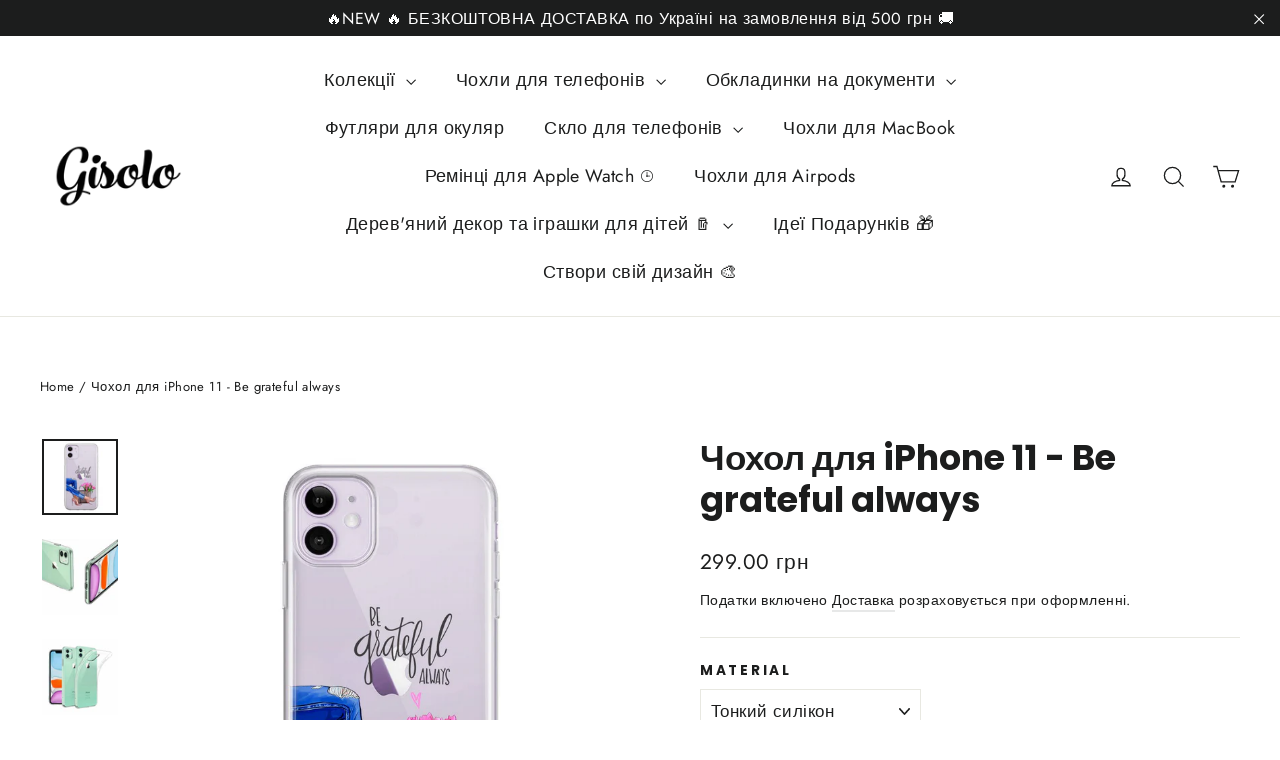

--- FILE ---
content_type: text/html; charset=utf-8
request_url: https://gisolo.com/en-de/products/chohol-iphone-11-be-grateful-always
body_size: 56430
content:
<!doctype html>
<html class="no-js" lang="en" dir="ltr">
<head>
<meta charset="utf-8">
  <meta http-equiv="X-UA-Compatible" content="IE=edge,chrome=1">
  <meta name="viewport" content="width=device-width,initial-scale=1">
  <meta name="theme-color" content="#ff6d6d">
  <link rel="canonical" href="https://gisolo.com/en-de/products/chohol-iphone-11-be-grateful-always">
  <link rel="preconnect" href="https://cdn.shopify.com" crossorigin>
  <link rel="preconnect" href="https://fonts.shopifycdn.com" crossorigin>
  <link rel="dns-prefetch" href="https://productreviews.shopifycdn.com">
  <link rel="dns-prefetch" href="https://ajax.googleapis.com">
  <link rel="dns-prefetch" href="https://maps.googleapis.com">
  <link rel="dns-prefetch" href="https://maps.gstatic.com">

  <style>
.shopify-payment-button .shopify-payment-button__button--unbranded {
    position: relative;
}
.shopify-payment-button .shopify-payment-button__button--unbranded:after {
    content: "Купити";
    background: inherit;
    font-size: inherit;
    color: inherit;
    height: 100%;
    width: 100%;
    display: flex;
    justify-content: center;
    align-items: center;
    position: absolute;
    top: 0;
    left: 0;
}
</style><link rel="shortcut icon" href="//gisolo.com/cdn/shop/files/gisolo_logo_transparent_170x_1eb62815-52a1-459d-8522-8554c9eae491_32x32.png?v=1713639022" type="image/png" /><title>Чохол для iPhone 11 Be grateful always - Gisolo
</title>
<meta name="description" content="Купити чохол для iPhone 11 з принтом Be grateful always в інтернет - магазині Gisolo ✓ Широкий асортимент ✓ Якість 100% ✓ Доставка по Україні 1-2 дні"><meta property="og:site_name" content="Gisolo">
  <meta property="og:url" content="https://gisolo.com/en-de/products/chohol-iphone-11-be-grateful-always">
  <meta property="og:title" content="Чохол для iPhone 11 - Be grateful always">
  <meta property="og:type" content="product">
  <meta property="og:description" content="Купити чохол для iPhone 11 з принтом Be grateful always в інтернет - магазині Gisolo ✓ Широкий асортимент ✓ Якість 100% ✓ Доставка по Україні 1-2 дні"><meta property="og:image" content="http://gisolo.com/cdn/shop/files/chokhol-dlya-iphone-11-be-grateful-always-604181.jpg?v=1713730251">
    <meta property="og:image:secure_url" content="https://gisolo.com/cdn/shop/files/chokhol-dlya-iphone-11-be-grateful-always-604181.jpg?v=1713730251">
    <meta property="og:image:width" content="1001">
    <meta property="og:image:height" content="1001"><meta name="twitter:site" content="@">
  <meta name="twitter:card" content="summary_large_image">
  <meta name="twitter:title" content="Чохол для iPhone 11 - Be grateful always">
  <meta name="twitter:description" content="Купити чохол для iPhone 11 з принтом Be grateful always в інтернет - магазині Gisolo ✓ Широкий асортимент ✓ Якість 100% ✓ Доставка по Україні 1-2 дні">
<style data-shopify>@font-face {
  font-family: Poppins;
  font-weight: 700;
  font-style: normal;
  font-display: swap;
  src: url("//gisolo.com/cdn/fonts/poppins/poppins_n7.56758dcf284489feb014a026f3727f2f20a54626.woff2") format("woff2"),
       url("//gisolo.com/cdn/fonts/poppins/poppins_n7.f34f55d9b3d3205d2cd6f64955ff4b36f0cfd8da.woff") format("woff");
}

  @font-face {
  font-family: Jost;
  font-weight: 400;
  font-style: normal;
  font-display: swap;
  src: url("//gisolo.com/cdn/fonts/jost/jost_n4.d47a1b6347ce4a4c9f437608011273009d91f2b7.woff2") format("woff2"),
       url("//gisolo.com/cdn/fonts/jost/jost_n4.791c46290e672b3f85c3d1c651ef2efa3819eadd.woff") format("woff");
}


  @font-face {
  font-family: Jost;
  font-weight: 600;
  font-style: normal;
  font-display: swap;
  src: url("//gisolo.com/cdn/fonts/jost/jost_n6.ec1178db7a7515114a2d84e3dd680832b7af8b99.woff2") format("woff2"),
       url("//gisolo.com/cdn/fonts/jost/jost_n6.b1178bb6bdd3979fef38e103a3816f6980aeaff9.woff") format("woff");
}

  @font-face {
  font-family: Jost;
  font-weight: 400;
  font-style: italic;
  font-display: swap;
  src: url("//gisolo.com/cdn/fonts/jost/jost_i4.b690098389649750ada222b9763d55796c5283a5.woff2") format("woff2"),
       url("//gisolo.com/cdn/fonts/jost/jost_i4.fd766415a47e50b9e391ae7ec04e2ae25e7e28b0.woff") format("woff");
}

  @font-face {
  font-family: Jost;
  font-weight: 600;
  font-style: italic;
  font-display: swap;
  src: url("//gisolo.com/cdn/fonts/jost/jost_i6.9af7e5f39e3a108c08f24047a4276332d9d7b85e.woff2") format("woff2"),
       url("//gisolo.com/cdn/fonts/jost/jost_i6.2bf310262638f998ed206777ce0b9a3b98b6fe92.woff") format("woff");
}

</style><link href="//gisolo.com/cdn/shop/t/11/assets/theme.css?v=32108841929796978081744990989" rel="stylesheet" type="text/css" media="all" />
<style data-shopify>:root {
    --typeHeaderPrimary: Poppins;
    --typeHeaderFallback: sans-serif;
    --typeHeaderSize: 35px;
    --typeHeaderWeight: 700;
    --typeHeaderLineHeight: 1.2;
    --typeHeaderSpacing: 0.0em;

    --typeBasePrimary:Jost;
    --typeBaseFallback:sans-serif;
    --typeBaseSize: 17px;
    --typeBaseWeight: 400;
    --typeBaseLineHeight: 1.6;
    --typeBaseSpacing: 0.025em;

    --iconWeight: 3px;
    --iconLinecaps: miter;

    --animateImagesStyle: zoom-fade;
    --animateImagesStyleSmall: zoom-fade-small;
    --animateSectionsBackgroundStyle: zoom-fade;
    --animateSectionsTextStyle: rise-up;
    --animateSectionsTextStyleAppendOut: rise-up-out;

    --colorAnnouncement: #1c1d1d;
    --colorAnnouncementText: #ffffff;

    --colorBody: #ffffff;
    --colorBodyAlpha05: rgba(255, 255, 255, 0.05);
    --colorBodyDim: #f2f2f2;
    --colorBodyLightDim: #fafafa;
    --colorBodyMediumDim: #f5f5f5;

    --colorBorder: #e8e8e1;

    --colorBtnPrimary: #ff6d6d;
    --colorBtnPrimaryDim: #ff5454;
    --colorBtnPrimaryText: #ffffff;

    --colorCartDot: #ff4f33;

    --colorDrawers: #ffffff;
    --colorDrawersDim: #f2f2f2;
    --colorDrawerBorder: #e8e8e1;
    --colorDrawerText: #000000;
    --colorDrawerTextDarken: #000000;
    --colorDrawerButton: #111111;
    --colorDrawerButtonText: #ffffff;

    --colorFooter: #636363;
    --colorFooterText: #ffffff;
    --colorFooterTextAlpha01: rgba(255, 255, 255, 0.1);
    --colorFooterTextAlpha012: rgba(255, 255, 255, 0.12);
    --colorFooterTextAlpha06: rgba(255, 255, 255, 0.6);

    --colorHeroText: #ffffff;

    --colorInputBg: #ffffff;
    --colorInputBgDim: #f2f2f2;
    --colorInputBgDark: #e6e6e6;
    --colorInputText: #1c1d1d;

    --colorLink: #1c1d1d;

    --colorModalBg: rgba(0, 0, 0, 0.6);

    --colorNav: #ffffff;
    --colorNavText: #1c1d1d;

    --colorSalePrice: #ff4f33;
    --colorSaleTag: #1c1d1d;
    --colorSaleTagText: #ffffff;

    --colorTextBody: #1c1d1d;
    --colorTextBodyAlpha0025: rgba(28, 29, 29, 0.03);
    --colorTextBodyAlpha005: rgba(28, 29, 29, 0.05);
    --colorTextBodyAlpha008: rgba(28, 29, 29, 0.08);
    --colorTextBodyAlpha01: rgba(28, 29, 29, 0.1);
    --colorTextBodyAlpha035: rgba(28, 29, 29, 0.35);

    --colorSmallImageBg: #ffffff;
    --colorLargeImageBg: #111111;

    --urlIcoSelect: url(//gisolo.com/cdn/shop/t/11/assets/ico-select.svg);
    --urlIcoSelectFooter: url(//gisolo.com/cdn/shop/t/11/assets/ico-select-footer.svg);
    --urlIcoSelectWhite: url(//gisolo.com/cdn/shop/t/11/assets/ico-select-white.svg);

    --urlButtonArrowPng: url(//gisolo.com/cdn/shop/t/11/assets/button-arrow.png);
    --urlButtonArrow2xPng: url(//gisolo.com/cdn/shop/t/11/assets/button-arrow-2x.png);
    --urlButtonArrowBlackPng: url(//gisolo.com/cdn/shop/t/11/assets/button-arrow-black.png);
    --urlButtonArrowBlack2xPng: url(//gisolo.com/cdn/shop/t/11/assets/button-arrow-black-2x.png);

    --sizeChartMargin: 25px 0;
    --sizeChartIconMargin: 5px;

    --newsletterReminderPadding: 30px 35px;

    /*Shop Pay Installments*/
    --color-body-text: #1c1d1d;
    --color-body: #ffffff;
    --color-bg: #ffffff;
  }

  
.collection-hero__content:before,
  .hero__image-wrapper:before,
  .hero__media:before {
    background-image: linear-gradient(to bottom, rgba(0, 0, 0, 0.0) 0%, rgba(0, 0, 0, 0.0) 40%, rgba(0, 0, 0, 0.62) 100%);
  }

  .skrim__item-content .skrim__overlay:after {
    background-image: linear-gradient(to bottom, rgba(0, 0, 0, 0.0) 30%, rgba(0, 0, 0, 0.62) 100%);
  }

  .placeholder-content {
    background-image: linear-gradient(100deg, #ffffff 40%, #f7f7f7 63%, #ffffff 79%);
  }</style><script>
    document.documentElement.className = document.documentElement.className.replace('no-js', 'js');

    window.theme = window.theme || {};
    theme.routes = {
      home: "/en-de",
      cart: "/en-de/cart.js",
      cartPage: "/en-de/cart",
      cartAdd: "/en-de/cart/add.js",
      cartChange: "/en-de/cart/change.js",
      search: "/en-de/search",
      predictiveSearch: "/en-de/search/suggest"
    };
    theme.strings = {
      soldOut: "Розпродано",
      unavailable: "Недоступний",
      inStockLabel: "Виготовляємо під ваше замовлення до 3-х робочих днів",
      oneStockLabel: "Невеликий запас - залишилося [count] шт.",
      otherStockLabel: "Невеликий запас – залишилося [count] шт.",
      willNotShipUntil: "Ready to ship [date]",
      willBeInStockAfter: "Back in stock [date]",
      waitingForStock: "Backordered, shipping soon",
      cartSavings: "",
      cartEmpty: "Ваш кошик порожній",
      cartTermsConfirmation: "Для оформлення замовлення потрібно прийняти умови продажу",
      searchCollections: "Collections",
      searchPages: "Pages",
      searchArticles: "Articles",
      maxQuantity: "Максимальна кількість [title] в кошику — [quantity]."
    };
    theme.settings = {
      cartType: "drawer",
      isCustomerTemplate: false,
      moneyFormat: "{{amount}} грн",
      predictiveSearch: true,
      predictiveSearchType: null,
      quickView: false,
      themeName: 'Motion',
      themeVersion: "10.6.1"
    };
  </script>

  <script>window.performance && window.performance.mark && window.performance.mark('shopify.content_for_header.start');</script><meta name="google-site-verification" content="TnwOn45jWke5kjPLfun7RhzcdYR2Rwbf9Jm9rezU9gc">
<meta name="google-site-verification" content="tuzfgnwOvFJPyfIbFx1TdzxnYJf7Z_-CAlVW6Jts-ng">
<meta name="facebook-domain-verification" content="se1uuqia53sqels99dyfdijtjdb6g4">
<meta id="shopify-digital-wallet" name="shopify-digital-wallet" content="/56738873513/digital_wallets/dialog">
<link rel="alternate" hreflang="x-default" href="https://gisolo.com/products/chohol-iphone-11-be-grateful-always">
<link rel="alternate" hreflang="en" href="https://gisolo.com/products/chohol-iphone-11-be-grateful-always">
<link rel="alternate" hreflang="en-DE" href="https://gisolo.com/en-de/products/chohol-iphone-11-be-grateful-always">
<link rel="alternate" hreflang="en-US" href="https://gisolo.com/en-us/products/chohol-iphone-11-be-grateful-always">
<link rel="alternate" type="application/json+oembed" href="https://gisolo.com/en-de/products/chohol-iphone-11-be-grateful-always.oembed">
<script async="async" src="/checkouts/internal/preloads.js?locale=en-DE"></script>
<script id="shopify-features" type="application/json">{"accessToken":"6725834eae9eacc7d320b60c3266181b","betas":["rich-media-storefront-analytics"],"domain":"gisolo.com","predictiveSearch":true,"shopId":56738873513,"locale":"en"}</script>
<script>var Shopify = Shopify || {};
Shopify.shop = "gisolo-ua.myshopify.com";
Shopify.locale = "en";
Shopify.currency = {"active":"UAH","rate":"1.0"};
Shopify.country = "DE";
Shopify.theme = {"name":"Updated copy of Archetype | Motion","id":150050406621,"schema_name":"Motion","schema_version":"10.6.1","theme_store_id":847,"role":"main"};
Shopify.theme.handle = "null";
Shopify.theme.style = {"id":null,"handle":null};
Shopify.cdnHost = "gisolo.com/cdn";
Shopify.routes = Shopify.routes || {};
Shopify.routes.root = "/en-de/";</script>
<script type="module">!function(o){(o.Shopify=o.Shopify||{}).modules=!0}(window);</script>
<script>!function(o){function n(){var o=[];function n(){o.push(Array.prototype.slice.apply(arguments))}return n.q=o,n}var t=o.Shopify=o.Shopify||{};t.loadFeatures=n(),t.autoloadFeatures=n()}(window);</script>
<script id="shop-js-analytics" type="application/json">{"pageType":"product"}</script>
<script defer="defer" async type="module" src="//gisolo.com/cdn/shopifycloud/shop-js/modules/v2/client.init-shop-cart-sync_C5BV16lS.en.esm.js"></script>
<script defer="defer" async type="module" src="//gisolo.com/cdn/shopifycloud/shop-js/modules/v2/chunk.common_CygWptCX.esm.js"></script>
<script type="module">
  await import("//gisolo.com/cdn/shopifycloud/shop-js/modules/v2/client.init-shop-cart-sync_C5BV16lS.en.esm.js");
await import("//gisolo.com/cdn/shopifycloud/shop-js/modules/v2/chunk.common_CygWptCX.esm.js");

  window.Shopify.SignInWithShop?.initShopCartSync?.({"fedCMEnabled":true,"windoidEnabled":true});

</script>
<script>(function() {
  var isLoaded = false;
  function asyncLoad() {
    if (isLoaded) return;
    isLoaded = true;
    var urls = ["\/\/code.tidio.co\/dcecq5sfwa2lmnsgeaxznefbehlbx1jg.js?shop=gisolo-ua.myshopify.com","https:\/\/cart-discount.herokuapp.com\/js\/storefront.min.js?c=22859350185\u0026shop=gisolo-ua.myshopify.com","https:\/\/portal.zakeke.com\/Scripts\/integration\/shopify\/product.js?shop=gisolo-ua.myshopify.com","https:\/\/cdn.shopify.com\/s\/files\/1\/0597\/3783\/3627\/files\/tptinstall.min.js?v=1718591634\u0026t=tapita-seo-script-tags\u0026shop=gisolo-ua.myshopify.com","\/\/satcb.azureedge.net\/Scripts\/satcb.min.js?shop=gisolo-ua.myshopify.com"];
    for (var i = 0; i < urls.length; i++) {
      var s = document.createElement('script');
      s.type = 'text/javascript';
      s.async = true;
      s.src = urls[i];
      var x = document.getElementsByTagName('script')[0];
      x.parentNode.insertBefore(s, x);
    }
  };
  if(window.attachEvent) {
    window.attachEvent('onload', asyncLoad);
  } else {
    window.addEventListener('load', asyncLoad, false);
  }
})();</script>
<script id="__st">var __st={"a":56738873513,"offset":-18000,"reqid":"d84fb448-d493-4b36-ae0e-39b9c212bece-1768713459","pageurl":"gisolo.com\/en-de\/products\/chohol-iphone-11-be-grateful-always","u":"a397f1492180","p":"product","rtyp":"product","rid":6983960494249};</script>
<script>window.ShopifyPaypalV4VisibilityTracking = true;</script>
<script id="captcha-bootstrap">!function(){'use strict';const t='contact',e='account',n='new_comment',o=[[t,t],['blogs',n],['comments',n],[t,'customer']],c=[[e,'customer_login'],[e,'guest_login'],[e,'recover_customer_password'],[e,'create_customer']],r=t=>t.map((([t,e])=>`form[action*='/${t}']:not([data-nocaptcha='true']) input[name='form_type'][value='${e}']`)).join(','),a=t=>()=>t?[...document.querySelectorAll(t)].map((t=>t.form)):[];function s(){const t=[...o],e=r(t);return a(e)}const i='password',u='form_key',d=['recaptcha-v3-token','g-recaptcha-response','h-captcha-response',i],f=()=>{try{return window.sessionStorage}catch{return}},m='__shopify_v',_=t=>t.elements[u];function p(t,e,n=!1){try{const o=window.sessionStorage,c=JSON.parse(o.getItem(e)),{data:r}=function(t){const{data:e,action:n}=t;return t[m]||n?{data:e,action:n}:{data:t,action:n}}(c);for(const[e,n]of Object.entries(r))t.elements[e]&&(t.elements[e].value=n);n&&o.removeItem(e)}catch(o){console.error('form repopulation failed',{error:o})}}const l='form_type',E='cptcha';function T(t){t.dataset[E]=!0}const w=window,h=w.document,L='Shopify',v='ce_forms',y='captcha';let A=!1;((t,e)=>{const n=(g='f06e6c50-85a8-45c8-87d0-21a2b65856fe',I='https://cdn.shopify.com/shopifycloud/storefront-forms-hcaptcha/ce_storefront_forms_captcha_hcaptcha.v1.5.2.iife.js',D={infoText:'Protected by hCaptcha',privacyText:'Privacy',termsText:'Terms'},(t,e,n)=>{const o=w[L][v],c=o.bindForm;if(c)return c(t,g,e,D).then(n);var r;o.q.push([[t,g,e,D],n]),r=I,A||(h.body.append(Object.assign(h.createElement('script'),{id:'captcha-provider',async:!0,src:r})),A=!0)});var g,I,D;w[L]=w[L]||{},w[L][v]=w[L][v]||{},w[L][v].q=[],w[L][y]=w[L][y]||{},w[L][y].protect=function(t,e){n(t,void 0,e),T(t)},Object.freeze(w[L][y]),function(t,e,n,w,h,L){const[v,y,A,g]=function(t,e,n){const i=e?o:[],u=t?c:[],d=[...i,...u],f=r(d),m=r(i),_=r(d.filter((([t,e])=>n.includes(e))));return[a(f),a(m),a(_),s()]}(w,h,L),I=t=>{const e=t.target;return e instanceof HTMLFormElement?e:e&&e.form},D=t=>v().includes(t);t.addEventListener('submit',(t=>{const e=I(t);if(!e)return;const n=D(e)&&!e.dataset.hcaptchaBound&&!e.dataset.recaptchaBound,o=_(e),c=g().includes(e)&&(!o||!o.value);(n||c)&&t.preventDefault(),c&&!n&&(function(t){try{if(!f())return;!function(t){const e=f();if(!e)return;const n=_(t);if(!n)return;const o=n.value;o&&e.removeItem(o)}(t);const e=Array.from(Array(32),(()=>Math.random().toString(36)[2])).join('');!function(t,e){_(t)||t.append(Object.assign(document.createElement('input'),{type:'hidden',name:u})),t.elements[u].value=e}(t,e),function(t,e){const n=f();if(!n)return;const o=[...t.querySelectorAll(`input[type='${i}']`)].map((({name:t})=>t)),c=[...d,...o],r={};for(const[a,s]of new FormData(t).entries())c.includes(a)||(r[a]=s);n.setItem(e,JSON.stringify({[m]:1,action:t.action,data:r}))}(t,e)}catch(e){console.error('failed to persist form',e)}}(e),e.submit())}));const S=(t,e)=>{t&&!t.dataset[E]&&(n(t,e.some((e=>e===t))),T(t))};for(const o of['focusin','change'])t.addEventListener(o,(t=>{const e=I(t);D(e)&&S(e,y())}));const B=e.get('form_key'),M=e.get(l),P=B&&M;t.addEventListener('DOMContentLoaded',(()=>{const t=y();if(P)for(const e of t)e.elements[l].value===M&&p(e,B);[...new Set([...A(),...v().filter((t=>'true'===t.dataset.shopifyCaptcha))])].forEach((e=>S(e,t)))}))}(h,new URLSearchParams(w.location.search),n,t,e,['guest_login'])})(!0,!1)}();</script>
<script integrity="sha256-4kQ18oKyAcykRKYeNunJcIwy7WH5gtpwJnB7kiuLZ1E=" data-source-attribution="shopify.loadfeatures" defer="defer" src="//gisolo.com/cdn/shopifycloud/storefront/assets/storefront/load_feature-a0a9edcb.js" crossorigin="anonymous"></script>
<script data-source-attribution="shopify.dynamic_checkout.dynamic.init">var Shopify=Shopify||{};Shopify.PaymentButton=Shopify.PaymentButton||{isStorefrontPortableWallets:!0,init:function(){window.Shopify.PaymentButton.init=function(){};var t=document.createElement("script");t.src="https://gisolo.com/cdn/shopifycloud/portable-wallets/latest/portable-wallets.en.js",t.type="module",document.head.appendChild(t)}};
</script>
<script data-source-attribution="shopify.dynamic_checkout.buyer_consent">
  function portableWalletsHideBuyerConsent(e){var t=document.getElementById("shopify-buyer-consent"),n=document.getElementById("shopify-subscription-policy-button");t&&n&&(t.classList.add("hidden"),t.setAttribute("aria-hidden","true"),n.removeEventListener("click",e))}function portableWalletsShowBuyerConsent(e){var t=document.getElementById("shopify-buyer-consent"),n=document.getElementById("shopify-subscription-policy-button");t&&n&&(t.classList.remove("hidden"),t.removeAttribute("aria-hidden"),n.addEventListener("click",e))}window.Shopify?.PaymentButton&&(window.Shopify.PaymentButton.hideBuyerConsent=portableWalletsHideBuyerConsent,window.Shopify.PaymentButton.showBuyerConsent=portableWalletsShowBuyerConsent);
</script>
<script data-source-attribution="shopify.dynamic_checkout.cart.bootstrap">document.addEventListener("DOMContentLoaded",(function(){function t(){return document.querySelector("shopify-accelerated-checkout-cart, shopify-accelerated-checkout")}if(t())Shopify.PaymentButton.init();else{new MutationObserver((function(e,n){t()&&(Shopify.PaymentButton.init(),n.disconnect())})).observe(document.body,{childList:!0,subtree:!0})}}));
</script>

<script>window.performance && window.performance.mark && window.performance.mark('shopify.content_for_header.end');</script>

  <script src="//gisolo.com/cdn/shop/t/11/assets/vendor-scripts-v14.js" defer="defer"></script><script src="//gisolo.com/cdn/shop/t/11/assets/theme.js?v=90819898807755542981744990970" defer="defer"></script>

<!-- BEGIN app block: shopify://apps/countdown-sami/blocks/app-embed-block/4a43514a-3558-477f-914e-e834a137453e --><script type="text/javascript">
    window.Samita = window.Samita || {};
    Samita.Countdowns = Samita.Countdowns || {};
    Samita.Countdowns.locale  = {"shop_locale":{"locale":"en","enabled":true,"primary":true,"published":true}};
    Samita.Countdowns.page = {
      title : document.title.replaceAll('"', "'"), 
      href : window.location.href, 
      type: "product"
    };
    Samita.Countdowns.dataShop = {"configuration":{"money_format":"{{amount}} грн"},"pricing":{"plan":"BETA","features":[]},"flags":{"watermark":false,"customize":false},"settings":{"custom":{"collect_feedback":"show"},"notUseSearchFileApp":true},"url":"gisolo-ua.myshopify.com","api_url":"","app_url":"https://timer.samita.io"};
    Samita.Countdowns.theme_id = null;
    Samita.Countdowns.products = [];
    Samita.Countdowns.intervals = [];

    

    
      Samita.Countdowns.product ={"id":6983960494249,"title":"Чохол для iPhone 11 - Be grateful always","handle":"chohol-iphone-11-be-grateful-always","description":"\u003cp style=\"text-align: center;\"\u003e\u003cspan style=\"color: #000000;\"\u003e  \u003cspan style=\"font-size: medium;\"\u003e\u003cstrong style=\"color: #636363; font-family: 'courier new', courier;\"\u003eЧохол для iPhone 11\u003c\/strong\u003e\u003c\/span\u003e\u003c\/span\u003e\u003c\/p\u003e\n\u003cp style=\"text-align: center;\"\u003e\u003cspan style=\"color: #000000;\"\u003eвиконується з якісного і еластичного TPU матеріалу, який може похвалитися високим ступенем зносостійкості і хорошим коефіцієнтом довговічності. Cиліконовий чохол Gisolo надійно захищає \u003c\/span\u003e\u003cbr\u003e\u003cspan style=\"color: #000000;\"\u003eВаш айфон 11 від будь-яких випадкових подряпин та\u003c\/span\u003e\u003cbr\u003e\u003cspan style=\"color: #000000;\"\u003eударів. \u003c\/span\u003e\u003c\/p\u003e\n\u003cp style=\"text-align: center;\"\u003e\u003cspan style=\"color: #000000; font-size: medium;\"\u003e\u003cstrong style=\"color: #636363;\"\u003e\u003cspan style=\"font-family: 'courier new', courier;\"\u003eГарантія\u003c\/span\u003e\u003c\/strong\u003e\u003c\/span\u003e\u003c\/p\u003e\n\u003cp style=\"text-align: center;\"\u003e\u003cspan style=\"color: #000000;\"\u003eКожен чохол Gisolo виготовляється \u003cbr\u003eіндивідуально під Ваше замовлення і вручну перевіряється нашою командою з усіх сторін. Завдяки цьому, ми можемо: \u003cbr\u003eзабезпечити високу якість продукції,  а найголовніше, 100% Вашого задоволення покупкою.\u003c\/span\u003e\u003c\/p\u003e\n\u003cp style=\"text-align: center;\"\u003e\u003cspan style=\"color: #000000;\"\u003e\u003cstrong style=\"color: #636363; font-family: 'courier new', courier;\"\u003e \u003c\/strong\u003e\u003cstrong style=\"color: #636363; font-family: 'courier new', courier;\"\u003e\u003cspan style=\"font-size: medium;\"\u003eНаша Ідея\u003c\/span\u003e\u003c\/strong\u003e\u003c\/span\u003e\u003c\/p\u003e\n\u003cp style=\"text-align: center;\"\u003e\u003cspan style=\"color: #000000;\"\u003eЦей дизайн розроблявся виключно для Gisolo. \u003c\/span\u003e\u003cbr\u003e\u003cspan style=\"color: #000000;\"\u003eДля того, щоб забезпечити \u003cbr\u003eвисокий розвиток художньої культури в Україні, \u003cbr\u003eми повертаємо частину нашого прибутку з кожного проданого товара назад власнику дизайну.\u003c\/span\u003e\u003c\/p\u003e","published_at":"2021-05-12T05:30:58-04:00","created_at":"2021-05-12T05:27:01-04:00","vendor":"Gisolo","type":"Чохол на телефон","tags":["Жіночі","З Написами","Фешн"],"price":29900,"price_min":29900,"price_max":34900,"available":true,"price_varies":true,"compare_at_price":null,"compare_at_price_min":0,"compare_at_price_max":0,"compare_at_price_varies":false,"variants":[{"id":40450546172073,"title":"Тонкий силікон","option1":"Тонкий силікон","option2":null,"option3":null,"sku":"1959 TPU Косьянова-iPhone 11","requires_shipping":true,"taxable":false,"featured_image":{"id":40919419846877,"product_id":6983960494249,"position":1,"created_at":"2024-04-21T16:10:51-04:00","updated_at":"2024-04-21T16:10:51-04:00","alt":"Чохол для iPhone 11 - Be grateful always - Gisolo","width":1001,"height":1001,"src":"\/\/gisolo.com\/cdn\/shop\/files\/chokhol-dlya-iphone-11-be-grateful-always-604181.jpg?v=1713730251","variant_ids":[40450546172073]},"available":true,"name":"Чохол для iPhone 11 - Be grateful always - Тонкий силікон","public_title":"Тонкий силікон","options":["Тонкий силікон"],"price":29900,"weight":100,"compare_at_price":null,"inventory_management":"shopify","barcode":null,"featured_media":{"alt":"Чохол для iPhone 11 - Be grateful always - Gisolo","id":33583329804509,"position":1,"preview_image":{"aspect_ratio":1.0,"height":1001,"width":1001,"src":"\/\/gisolo.com\/cdn\/shop\/files\/chokhol-dlya-iphone-11-be-grateful-always-604181.jpg?v=1713730251"}},"requires_selling_plan":false,"selling_plan_allocations":[]},{"id":40450546204841,"title":"З посиленими кутами","option1":"З посиленими кутами","option2":null,"option3":null,"sku":"1959 TPU Косьянова-iPhone 11","requires_shipping":true,"taxable":false,"featured_image":{"id":40919420141789,"product_id":6983960494249,"position":5,"created_at":"2024-04-21T16:10:51-04:00","updated_at":"2024-04-21T16:10:51-04:00","alt":"Чохол для iPhone 11 - Be grateful always - Gisolo","width":1000,"height":1000,"src":"\/\/gisolo.com\/cdn\/shop\/files\/chokhol-dlya-iphone-11-be-grateful-always-875626.jpg?v=1713730251","variant_ids":[40450546204841]},"available":true,"name":"Чохол для iPhone 11 - Be grateful always - З посиленими кутами","public_title":"З посиленими кутами","options":["З посиленими кутами"],"price":34900,"weight":100,"compare_at_price":null,"inventory_management":"shopify","barcode":null,"featured_media":{"alt":"Чохол для iPhone 11 - Be grateful always - Gisolo","id":33583330099421,"position":5,"preview_image":{"aspect_ratio":1.0,"height":1000,"width":1000,"src":"\/\/gisolo.com\/cdn\/shop\/files\/chokhol-dlya-iphone-11-be-grateful-always-875626.jpg?v=1713730251"}},"requires_selling_plan":false,"selling_plan_allocations":[]}],"images":["\/\/gisolo.com\/cdn\/shop\/files\/chokhol-dlya-iphone-11-be-grateful-always-604181.jpg?v=1713730251","\/\/gisolo.com\/cdn\/shop\/files\/chokhol-dlya-iphone-11-be-grateful-always-860654.jpg?v=1713730251","\/\/gisolo.com\/cdn\/shop\/files\/chokhol-dlya-iphone-11-be-grateful-always-568642.jpg?v=1713730251","\/\/gisolo.com\/cdn\/shop\/files\/chokhol-dlya-iphone-11-be-grateful-always-962805.jpg?v=1713730251","\/\/gisolo.com\/cdn\/shop\/files\/chokhol-dlya-iphone-11-be-grateful-always-875626.jpg?v=1713730251"],"featured_image":"\/\/gisolo.com\/cdn\/shop\/files\/chokhol-dlya-iphone-11-be-grateful-always-604181.jpg?v=1713730251","options":["Material"],"media":[{"alt":"Чохол для iPhone 11 - Be grateful always - Gisolo","id":33583329804509,"position":1,"preview_image":{"aspect_ratio":1.0,"height":1001,"width":1001,"src":"\/\/gisolo.com\/cdn\/shop\/files\/chokhol-dlya-iphone-11-be-grateful-always-604181.jpg?v=1713730251"},"aspect_ratio":1.0,"height":1001,"media_type":"image","src":"\/\/gisolo.com\/cdn\/shop\/files\/chokhol-dlya-iphone-11-be-grateful-always-604181.jpg?v=1713730251","width":1001},{"alt":"Чохол для iPhone 11 - Be grateful always - Gisolo","id":33583329870045,"position":2,"preview_image":{"aspect_ratio":1.0,"height":1000,"width":1000,"src":"\/\/gisolo.com\/cdn\/shop\/files\/chokhol-dlya-iphone-11-be-grateful-always-860654.jpg?v=1713730251"},"aspect_ratio":1.0,"height":1000,"media_type":"image","src":"\/\/gisolo.com\/cdn\/shop\/files\/chokhol-dlya-iphone-11-be-grateful-always-860654.jpg?v=1713730251","width":1000},{"alt":"Чохол для iPhone 11 - Be grateful always - Gisolo","id":33583329968349,"position":3,"preview_image":{"aspect_ratio":1.0,"height":1000,"width":1000,"src":"\/\/gisolo.com\/cdn\/shop\/files\/chokhol-dlya-iphone-11-be-grateful-always-568642.jpg?v=1713730251"},"aspect_ratio":1.0,"height":1000,"media_type":"image","src":"\/\/gisolo.com\/cdn\/shop\/files\/chokhol-dlya-iphone-11-be-grateful-always-568642.jpg?v=1713730251","width":1000},{"alt":"Чохол для iPhone 11 - Be grateful always - Gisolo","id":33583330033885,"position":4,"preview_image":{"aspect_ratio":1.0,"height":1100,"width":1100,"src":"\/\/gisolo.com\/cdn\/shop\/files\/chokhol-dlya-iphone-11-be-grateful-always-962805.jpg?v=1713730251"},"aspect_ratio":1.0,"height":1100,"media_type":"image","src":"\/\/gisolo.com\/cdn\/shop\/files\/chokhol-dlya-iphone-11-be-grateful-always-962805.jpg?v=1713730251","width":1100},{"alt":"Чохол для iPhone 11 - Be grateful always - Gisolo","id":33583330099421,"position":5,"preview_image":{"aspect_ratio":1.0,"height":1000,"width":1000,"src":"\/\/gisolo.com\/cdn\/shop\/files\/chokhol-dlya-iphone-11-be-grateful-always-875626.jpg?v=1713730251"},"aspect_ratio":1.0,"height":1000,"media_type":"image","src":"\/\/gisolo.com\/cdn\/shop\/files\/chokhol-dlya-iphone-11-be-grateful-always-875626.jpg?v=1713730251","width":1000}],"requires_selling_plan":false,"selling_plan_groups":[],"content":"\u003cp style=\"text-align: center;\"\u003e\u003cspan style=\"color: #000000;\"\u003e  \u003cspan style=\"font-size: medium;\"\u003e\u003cstrong style=\"color: #636363; font-family: 'courier new', courier;\"\u003eЧохол для iPhone 11\u003c\/strong\u003e\u003c\/span\u003e\u003c\/span\u003e\u003c\/p\u003e\n\u003cp style=\"text-align: center;\"\u003e\u003cspan style=\"color: #000000;\"\u003eвиконується з якісного і еластичного TPU матеріалу, який може похвалитися високим ступенем зносостійкості і хорошим коефіцієнтом довговічності. Cиліконовий чохол Gisolo надійно захищає \u003c\/span\u003e\u003cbr\u003e\u003cspan style=\"color: #000000;\"\u003eВаш айфон 11 від будь-яких випадкових подряпин та\u003c\/span\u003e\u003cbr\u003e\u003cspan style=\"color: #000000;\"\u003eударів. \u003c\/span\u003e\u003c\/p\u003e\n\u003cp style=\"text-align: center;\"\u003e\u003cspan style=\"color: #000000; font-size: medium;\"\u003e\u003cstrong style=\"color: #636363;\"\u003e\u003cspan style=\"font-family: 'courier new', courier;\"\u003eГарантія\u003c\/span\u003e\u003c\/strong\u003e\u003c\/span\u003e\u003c\/p\u003e\n\u003cp style=\"text-align: center;\"\u003e\u003cspan style=\"color: #000000;\"\u003eКожен чохол Gisolo виготовляється \u003cbr\u003eіндивідуально під Ваше замовлення і вручну перевіряється нашою командою з усіх сторін. Завдяки цьому, ми можемо: \u003cbr\u003eзабезпечити високу якість продукції,  а найголовніше, 100% Вашого задоволення покупкою.\u003c\/span\u003e\u003c\/p\u003e\n\u003cp style=\"text-align: center;\"\u003e\u003cspan style=\"color: #000000;\"\u003e\u003cstrong style=\"color: #636363; font-family: 'courier new', courier;\"\u003e \u003c\/strong\u003e\u003cstrong style=\"color: #636363; font-family: 'courier new', courier;\"\u003e\u003cspan style=\"font-size: medium;\"\u003eНаша Ідея\u003c\/span\u003e\u003c\/strong\u003e\u003c\/span\u003e\u003c\/p\u003e\n\u003cp style=\"text-align: center;\"\u003e\u003cspan style=\"color: #000000;\"\u003eЦей дизайн розроблявся виключно для Gisolo. \u003c\/span\u003e\u003cbr\u003e\u003cspan style=\"color: #000000;\"\u003eДля того, щоб забезпечити \u003cbr\u003eвисокий розвиток художньої культури в Україні, \u003cbr\u003eми повертаємо частину нашого прибутку з кожного проданого товара назад власнику дизайну.\u003c\/span\u003e\u003c\/p\u003e"};
      Samita.Countdowns.product.collections =[266484842665,266997530793,266483531945];
      Samita.Countdowns.product.variants = [{
          "id":40450546172073,
          "title":"Тонкий силікон",
          "name":"null",
          "compare_at_price":null,
          "price":29900,
          "available":true,
          "weight":"100",
          "sku":"1959 TPU Косьянова-iPhone 11",
          "inventory_quantity":997},{
          "id":40450546204841,
          "title":"З посиленими кутами",
          "name":"null",
          "compare_at_price":null,
          "price":34900,
          "available":true,
          "weight":"100",
          "sku":"1959 TPU Косьянова-iPhone 11",
          "inventory_quantity":999}];
    
  
    
        
        
    
        
        
    
        
        
    
        
        
    
        
            if (typeof Shopify!= "undefined" && Shopify?.theme?.id == 150050406621) {
                Samita.Countdowns.themeInfo = {"id":150050406621,"name":"Updated copy of Archetype | Motion","role":"main","theme_store_id":847,"theme_name":"Motion","theme_version":"10.6.1"}
            }
        
        
    
        
        
            if (typeof Shopify!= "undefined" && Shopify?.theme?.id == 150050406621) {
                Samita.Countdowns.theme = {"selectors":{"product":{"elementSelectors":[".product-template",".Product",".product-detail",".product-page-container","#ProductSection-product-template","#shopify-section-product-template",".product:not(.featured-product,.slick-slide)",".product-main",".grid:not(.product-grid,.sf-grid,.featured-product)",".grid.product-single","#__pf",".gfqv-product-wrapper",".ga-product",".t4s-container",".gCartItem, .flexRow.noGutter, .cart__row, .line-item, .cart-item, .cart-row, .CartItem, .cart-line-item, .cart-table tbody tr, .container-indent table tbody tr"],"notShowCustomBlocks":".variant-swatch__item,.swatch-element,.fera-productReviews-review,share-button,.hdt-variant-picker,.col-story-block,.lightly-spaced-row","link":"[samitaPL-product-link], h3[data-href*=\"/products/\"], div[data-href*=\"/products/\"], a[data-href*=\"/products/\"], a.product-block__link[href*=\"/products/\"], a.indiv-product__link[href*=\"/products/\"], a.thumbnail__link[href*=\"/products/\"], a.product-item__link[href*=\"/products/\"], a.product-card__link[href*=\"/products/\"], a.product-card-link[href*=\"/products/\"], a.product-block__image__link[href*=\"/products/\"], a.stretched-link[href*=\"/products/\"], a.grid-product__link[href*=\"/products/\"], a.product-grid-item--link[href*=\"/products/\"], a.product-link[href*=\"/products/\"], a.product__link[href*=\"/products/\"], a.full-unstyled-link[href*=\"/products/\"], a.grid-item__link[href*=\"/products/\"], a.grid-product__link[href*=\"/products/\"], a[data-product-page-link][href*=\"/products/\"], a[href*=\"/products/\"]:not(.logo-bar__link,.ButtonGroup__Item.Button,.menu-promotion__link,.site-nav__link,.mobile-nav__link,.hero__sidebyside-image-link,.announcement-link,.breadcrumbs-list__link,.single-level-link,.d-none,.icon-twitter,.icon-facebook,.icon-pinterest,#btn,.list-menu__item.link.link--tex,.btnProductQuickview,.index-banner-slides-each,.global-banner-switch,.sub-nav-item-link,.announcement-bar__link,.Carousel__Cell,.Heading,.facebook,.twitter,.pinterest,.loyalty-redeem-product-title,.breadcrumbs__link,.btn-slide,.h2m-menu-item-inner--sub,.glink,.announcement-bar__link,.ts-link)","signal":"[data-product-handle], [data-product-id]","notSignal":":not([data-section-id=\"product-recommendations\"],[data-section-type=\"product-recommendations\"],#product-area,#looxReviews)","priceSelectors":[".samitaPL-price",".product-block--price",".product__price",".price","#ProductPrice",".product-price",".product__price—reg","#productPrice-product-template",".product__current-price",".product-thumb-caption-price-current",".product-item-caption-price-current",".grid-product__price,.product__price","span.price","span.product-price",".productitem--price",".product-pricing","div.price","span.money",".product-item__price",".product-list-item-price","p.price",".product-meta__prices","div.product-price","span#price",".price.money","h3.price","a.price",".price-area",".product-item-price",".pricearea",".collectionGrid .collectionBlock-info > p","#ComparePrice",".product--price-wrapper",".product-page--price-wrapper",".color--shop-accent.font-size--s.t--meta.f--main",".ComparePrice",".ProductPrice",".prodThumb .title span:last-child",".price",".product-single__price-product-template",".product-info-price",".price-money",".prod-price","#price-field",".product-grid--price",".prices,.pricing","#product-price",".money-styling",".compare-at-price",".product-item--price",".card__price",".product-card__price",".product-price__price",".product-item__price-wrapper",".product-single__price",".grid-product__price-wrap","a.grid-link p.grid-link__meta",".product__prices","#comparePrice-product-template","dl[class*=\"price\"]","div[class*=\"price\"]",".gl-card-pricing",".ga-product_price-container"],"titleSelectors":[".product__title",".samitaPL-title",".product__title",".card__heading.h5",".card .card__heading","div.product__title",".card__heading.h5",".cart-item__name.h4",".spf-product-card__title.h4",".gl-card-title",".ga-product_title"],"imageSelectors":[".gf_product-image ",".product-single__media",".collectionBlock-hover__image","figure img",".product__media > img",".card__media img",".snize-thumbnail",".zoomImg",".spf-product-card__image",".boost-pfs-filter-product-item-main-image",".pwzrswiper-slide > img",".product__image-wrapper img",".grid__image-ratio",".product__media img",".AspectRatio > img",".product__media img",".rimage-wrapper > img",".ProductItem__Image",".img-wrapper img",".aspect-ratio img",".product-card__image-wrapper > .product-card__image",".ga-products_image img",".image__container",".image-wrap .grid-product__image",".boost-sd__product-image img",".box-ratio > img",".image-cell img.card__image","img[src*=\"cdn.shopify.com\"][src*=\"/products/\"]","img[srcset*=\"cdn.shopify.com\"][srcset*=\"/products/\"]","img[data-srcset*=\"cdn.shopify.com\"][data-srcset*=\"/products/\"]","img[data-src*=\"cdn.shopify.com\"][data-src*=\"/products/\"]","img[data-srcset*=\"cdn.shopify.com\"][data-srcset*=\"/products/\"]","img[srcset*=\"cdn.shopify.com\"][src*=\"no-image\"]",".product-card__image > img",".product-image-main .image-wrap",".grid-product__image",".media > img","img[srcset*=\"cdn/shop/products/\"]","[data-bgset*=\"cdn.shopify.com\"][data-bgset*=\"/products/\"] > [data-bgset*=\"cdn.shopify.com\"][data-bgset*=\"/products/\"]","[data-bgset*=\"cdn.shopify.com\"][data-bgset*=\"/products/\"]","img[src*=\"cdn.shopify.com\"][src*=\"no-image\"]","img[src*=\"cdn/shop/products/\"]",".ga-product_image",".gfqv-product-image"],"media":".card__inner,.spf-product-card__inner","soldOutBadge":".tag.tag--rectangle, .grid-product__tag--sold-out","paymentButton":".shopify-payment-button, .product-form--smart-payment-buttons, .lh-wrap-buynow, .wx-checkout-btn","formSelectors":["product-form form.form","form.product-form","form.product_form",".main-product-form","form.t4s-form__product",".product-single__form",".shopify-product-form","#shopify-section-product-template form[action*=\"/cart/add\"]","form[action*=\"/cart/add\"]:not(.form-card)",".ga-products-table li.ga-product",".pf-product-form"],"variantActivator":".product__swatches [data-swatch-option], .swatch-view-item, variant-radios input, .swatch__container .swatch__option, .gf_swatches .gf_swatch, .product-form__controls-group-options select, ul.clickyboxes li, .pf-variant-select, ul.swatches-select li, .product-options__value, .form-check-swatch, button.btn.swatch select.product__variant, .pf-container a, button.variant.option, ul.js-product__variant--container li, .variant-input, .product-variant > ul > li  ,.input--dropdown, .HorizontalList > li, .product-single__swatch__item, .globo-swatch-list ul.value > .select-option, .form-swatch-item, .selector-wrapper select, select.pf-input, ul.swatches-select > li.nt-swatch.swatch_pr_item, ul.gfqv-swatch-values > li, .lh-swatch-select, .swatch-image, .variant-image-swatch, #option-size, .selector-wrapper .replaced, .regular-select-content > .regular-select-item, .radios--input, ul.swatch-view > li > .swatch-selector ,.single-option-selector, .swatch-element input, [data-product-option], .single-option-selector__radio, [data-index^=\"option\"], .SizeSwatchList input, .swatch-panda input[type=radio], .swatch input, .swatch-element input[type=radio], select[id*=\"product-select-\"], select[id|=\"product-select-option\"], [id|=\"productSelect-product\"], [id|=\"ProductSelect-option\"],select[id|=\"product-variants-option\"],select[id|=\"sca-qv-product-selected-option\"],select[id*=\"product-variants-\"],select[id|=\"product-selectors-option\"],select[id|=\"variant-listbox-option\"],select[id|=\"id-option\"],select[id|=\"SingleOptionSelector\"], .variant-input-wrap input, [data-action=\"select-value\"]","variant":".variant-selection__variants, .product-variant-id, .product-form__variants, .ga-product_variant_select, select[name=\"id\"], input[name=\"id\"], .qview-variants > select, select[name=\"id[]\"]","variantIdByAttribute":"swatch-current-variant","quantity":".gInputElement, [name=\"qty\"], [name=\"quantity\"]","quantityWrapper":"#Quantity, input.quantity-selector.quantity-input, [data-quantity-input-wrapper], .product-form__quantity-selector, .product-form__item--quantity, .ProductForm__QuantitySelector, .quantity-product-template, .product-qty, .qty-selection, .product__quantity, .js-qty__num","productAddToCartBtnSelectors":[".samita-custom-button-atc","#AddToCart",".product-form__cart-submit",".add-to-cart-btn",".product__add-to-cart-button","#AddToCart--product-template","#addToCart","#AddToCart-product-template","#AddToCart",".add_to_cart",".product-form--atc-button","#AddToCart-product",".AddtoCart","button.btn-addtocart",".product-submit","[name=\"add\"]","[type=\"submit\"]",".product-form__add-button",".product-form--add-to-cart",".btn--add-to-cart",".button-cart",".action-button > .add-to-cart","button.btn--tertiary.add-to-cart",".form-actions > button.button",".gf_add-to-cart",".zend_preorder_submit_btn",".gt_button",".wx-add-cart-btn",".previewer_add-to-cart_btn > button",".qview-btn-addtocart",".ProductForm__AddToCart",".button--addToCart","#AddToCartDesk","[data-pf-type=\"ProductATC\"]"],"customAddEl":{"productPageSameLevel":true,"collectionPageSameLevel":true,"cartPageSameLevel":false},"collection":{"positionBadgeImageWrapper":"","positionBadgeTitleWrapper":"","positionBadgePriceWrapper":"","notElClass":["cart-items","cart-item-list__body","product-list","samitaPL-card-list","cart-items-con","boost-pfs-search-suggestion-group","collection","pf-slide","boost-sd__cart-body","boost-sd__product-list","snize-search-results-content","productGrid","footer__links","header__links-list","cartitems--list","Cart__ItemList","minicart-list-prd","mini-cart-item","mini-cart__line-item-list","grid","products","ajax-cart__form","hero__link","collection__page-products","cc-filters-results","footer-sect","collection-grid","card-list","page-width","collection-template","mobile-nav__sublist","product-grid","site-nav__dropdown","search__results","product-recommendations","faq__wrapper","section-featured-product","announcement_wrapper","cart-summary-item-container","cart-drawer__line-items","product-quick-add","cart__items","rte","m-cart-drawer__items","scd__items"]},"quickView":{"activator":"a.quickview-icon.quickview, .qv-icon, .previewer-button, .sca-qv-button, .product-item__action-button[data-action=\"open-modal\"], .boost-pfs-quickview-btn, .collection-product[data-action=\"show-product\"], button.product-item__quick-shop-button, .product-item__quick-shop-button-wrapper, .open-quick-view, .product-item__action-button[data-action=\"open-modal\"], .tt-btn-quickview, .product-item-quick-shop .available, .quickshop-trigger, .productitem--action-trigger:not(.productitem--action-atc), .quick-product__btn, .thumbnail, .quick_shop, a.sca-qv-button, .overlay, .quick-view, .open-quick-view, [data-product-card-link], a[rel=\"quick-view\"], a.quick-buy, div.quickview-button > a, .block-inner a.more-info, .quick-shop-modal-trigger, a.quick-view-btn, a.spo-quick-view, div.quickView-button, a.product__label--quick-shop, span.trigger-quick-view, a.act-quickview-button, a.product-modal, [data-quickshop-full], [data-quickshop-slim], [data-quickshop-trigger]","productForm":".qv-form, .qview-form, .description-wrapper_content, .wx-product-wrapper, #sca-qv-add-item-form, .product-form, #boost-pfs-quickview-cart-form, .product.preview .shopify-product-form, .product-details__form, .gfqv-product-form, #ModalquickView form#modal_quick_view, .quick-shop-modal form[action*=\"/cart/add\"], #quick-shop-modal form[action*=\"/cart/add\"], .white-popup.quick-view form[action*=\"/cart/add\"], .quick-view form[action*=\"/cart/add\"], [id*=\"QuickShopModal-\"] form[action*=\"/cart/add\"], .quick-shop.active form[action*=\"/cart/add\"], .quick-view-panel form[action*=\"/cart/add\"], .content.product.preview form[action*=\"/cart/add\"], .quickView-wrap form[action*=\"/cart/add\"], .quick-modal form[action*=\"/cart/add\"], #colorbox form[action*=\"/cart/add\"], .product-quick-view form[action*=\"/cart/add\"], .quickform, .modal--quickshop-full, .modal--quickshop form[action*=\"/cart/add\"], .quick-shop-form, .fancybox-inner form[action*=\"/cart/add\"], #quick-view-modal form[action*=\"/cart/add\"], [data-product-modal] form[action*=\"/cart/add\"], .modal--quick-shop.modal--is-active form[action*=\"/cart/add\"]","appVariantActivator":".previewer_options","appVariantSelector":".full_info, [data-behavior=\"previewer_link\"]","appButtonClass":["sca-qv-cartbtn","qview-btn","btn--fill btn--regular"]}},"cart":{"form":["cart-items > .page-width","cart-items.page-width","[samitaWS-checkout-form]","cart-form",".ajax-cart__form-wrapper","#CartPage form[action*=\"/cart\"]",".cart-wrapper form[action*=\"/cart\"]",".main-content-inner form[action=\"/cart\"]",".main-content form[action=\"/cart\"]","[data-section-id=\"cart-template\"] form[action*=\"/cart\"]","cart-items form[action*=\"/cart\"]","form#updateform","form#cartForm","form[action*=\"/cart\"]#cartform",".page-content form[action*=\"/cart\"]","form[action*=\"/cart\"]:not([action*=\"/cart/add\"]):not([hidden])","#cart-notification-form"],"drawerForm":["[samitaWS-drawer-form]","#CartDrawer .drawer__inner","div#CartDrawer-Overlay .drawer__inner","#cart-notification-form"]}},"integrateApps":["globo.relatedproduct.loaded","globoFilterQuickviewRenderCompleted","globoFilterRenderSearchCompleted","globoFilterRenderCompleted","globoRelatedBuildWidgetCalback","cart:open","cartdrawer:opened","cart:build","cart:quantity.cart-cart-drawer","cart:updated","cart:close","collectionUpdate","theme:drawer:toggle","theme:drawer:close","theme:drawer:open","cart-update","addwishlistitem","transitionend"],"timeOut":1500,"theme_store_id":847,"theme_name":"Motion"}
            }
        
    
    
    Samita.Countdowns.dataCountdowns = [];
    
    
        
        
        
          
            Samita.Countdowns.dataCountdowns[9147] = {"9147":{"id":9147,"type":"timer","countdown_configs":{"timer":{"type":"fixed_minutes","endDate":"2025-09-20","startDate":null,"date_range":{"days":["sun","mon","tue","wed","thu","fri","sat"],"endDate":null,"endTime":{"min":15,"sec":0,"hours":10},"startDate":null,"startTime":{"min":15,"sec":0,"hours":9}},"fixedMinutes":"107","actionWhenCountdownEnd":"repeat"},"design":{"main":{"font":{"size":"14","values":[],"customFont":false,"fontFamily":"Open Sans","fontVariant":"regular","customFontFamily":"Lato","customFontVariant":"400"},"size":{"value":"custom","custom":{"width":"100","height":"100","setCaratWidth":"%","setCaratHeight":"%"}},"color":{"mainBgLeft":{"a":1,"b":0,"g":0,"r":0},"titleColor":{"a":1,"b":255,"g":255,"r":255},"borderColor":{"a":1,"b":0,"g":0,"r":0},"mainBgRight":{"a":1,"b":35,"g":35,"r":35},"numberColor":{"a":1,"b":255,"g":255,"r":255},"dataDotColor":{"a":1,"b":255,"g":255,"r":255},"dataTextColor":{"a":1,"b":255,"g":255,"r":255},"subTitleColor":{"a":1,"b":255,"g":255,"r":255},"backgroundColor":{"a":1,"b":109,"g":109,"r":255},"dataBorderColor":{"a":1,"b":51,"g":51,"r":51}},"border":{"size":"0","style":"solid","radius":"5"},"margin":{"top":"0","left":"0","right":"0","bottom":"0"},"shadow":"false","padding":{"top":"10","left":"10","right":"10","bottom":"20"},"background":"color","overlayImage":true,"urlBackground":null},"timer":{"font":{"size":"20"},"border":{"size":"0","style":"solid"},"padding":{"top":"10","left":"10","right":"10","bottom":"10"},"labelFont":{"size":"11"}},"title":{"font":{"size":"25","customFont":false},"margin":{"top":"10","left":null,"right":null,"bottom":"10"}},"button":{"type":"button","color":{"color":{"a":1,"b":255,"g":255,"r":255},"border":{"a":1,"b":255,"g":255,"r":255},"background":{"a":1,"b":255,"g":255,"r":255}},"border":{"size":"0","style":"solid","radius":"7"},"padding":{"top":"5","left":"30","right":"30","bottom":"5"}},"mobile":{"timer":{"label":"10","number":"14","padding":{"top":"5","left":"5","right":"5","bottom":"5"}},"content":{"title":"20","subtitle":"10"}},"content":{"items":[{"lang":"default","timer":{"min":"Хвилин","sec":"Секунд","days":"Днів","hours":"Годин"},"title":"🔥 Останні години! 🔥","button":{"url":"#","text":"Shop","active":false,"openNewTab":false},"subTitle":"Акція завершується через:","template":"template1"}]},"subtitle":{"font":{"size":"22","values":[],"customFont":false},"margin":{"top":"0","left":null,"right":null,"bottom":"15"}},"customCss":".samita_countdown_timer_container {\nmargin-top: 10px !important;\n}"}},"condition_configs":{"manual":{"on_pages":["productPage"]},"automate":{"operator":"and","conditions":[{"value":null,"where":"EQUALS","select":"ALL","values":[]}]}},"status":1}}[9147];
          
        
    
    

    Samita.Countdowns.dataSalesPopups = []
    
    

  
  </script>
  <!-- END app block --><!-- BEGIN app block: shopify://apps/judge-me-reviews/blocks/judgeme_core/61ccd3b1-a9f2-4160-9fe9-4fec8413e5d8 --><!-- Start of Judge.me Core -->






<link rel="dns-prefetch" href="https://cdnwidget.judge.me">
<link rel="dns-prefetch" href="https://cdn.judge.me">
<link rel="dns-prefetch" href="https://cdn1.judge.me">
<link rel="dns-prefetch" href="https://api.judge.me">

<script data-cfasync='false' class='jdgm-settings-script'>window.jdgmSettings={"pagination":5,"disable_web_reviews":false,"badge_no_review_text":"Немає відгуків","badge_n_reviews_text":"{{ n }} відгук/відгуків","badge_star_color":"#fec543","hide_badge_preview_if_no_reviews":true,"badge_hide_text":false,"enforce_center_preview_badge":false,"widget_title":"Відгуки клієнтів","widget_open_form_text":"Написати відгук","widget_close_form_text":"Скасувати відгук","widget_refresh_page_text":"Оновити сторінку","widget_summary_text":"На основі {{ number_of_reviews }} відгуку/відгуків","widget_no_review_text":"Будьте першим, хто напише відгук","widget_name_field_text":"Відображуване ім'я","widget_verified_name_field_text":"Перевірене ім'я (публічне)","widget_name_placeholder_text":"Відображуване ім'я","widget_required_field_error_text":"Це поле обов'язкове.","widget_email_field_text":"Електронна адреса","widget_verified_email_field_text":"Перевірена електронна пошта (приватна, не може бути відредагована)","widget_email_placeholder_text":"Ваша електронна адреса","widget_email_field_error_text":"Будь ласка, введіть дійсну адресу електронної пошти.","widget_rating_field_text":"Рейтинг","widget_review_title_field_text":"Заголовок відгуку","widget_review_title_placeholder_text":"Дайте своєму відгуку заголовок","widget_review_body_field_text":"Зміст відгуку","widget_review_body_placeholder_text":"Почніть писати тут...","widget_pictures_field_text":"Фото/Відео (необов'язково)","widget_submit_review_text":"Надіслати відгук","widget_submit_verified_review_text":"Надіслати відгук","widget_submit_success_msg_with_auto_publish":"Дякуємо! Будь ласка, оновіть сторінку через кілька моментів, щоб побачити свій відгук. Ви можете видалити або відредагувати свій відгук, увійшовши в \u003ca href='https://judge.me/login' target='_blank' rel='nofollow noopener'\u003eJudge.me\u003c/a\u003e","widget_submit_success_msg_no_auto_publish":"Дякуємо! Ваш відгук буде опубліковано, як тільки його схвалить адміністратор магазину. Ви можете видалити або відредагувати свій відгук, увійшовши в \u003ca href='https://judge.me/login' target='_blank' rel='nofollow noopener'\u003eJudge.me\u003c/a\u003e","widget_show_default_reviews_out_of_total_text":"Показано {{ n_reviews_shown }} із {{ n_reviews }} відгуків.","widget_show_all_link_text":"Показати всі","widget_show_less_link_text":"Показати менше","widget_author_said_text":"{{ reviewer_name }} сказав:","widget_days_text":"{{ n }} днів тому","widget_weeks_text":"{{ n }} тиждень/тижнів тому","widget_months_text":"{{ n }} місяць/місяців тому","widget_years_text":"{{ n }} рік/років тому","widget_yesterday_text":"Вчора","widget_today_text":"Сьогодні","widget_replied_text":"\u003e\u003e {{ shop_name }} відповів:","widget_read_more_text":"Читати далі","widget_reviewer_name_as_initial":"","widget_rating_filter_color":"","widget_rating_filter_see_all_text":"Переглянути всі відгуки","widget_sorting_most_recent_text":"Найновіші","widget_sorting_highest_rating_text":"Найвищий рейтинг","widget_sorting_lowest_rating_text":"Найнижчий рейтинг","widget_sorting_with_pictures_text":"Тільки з фото","widget_sorting_most_helpful_text":"Найкорисніші","widget_open_question_form_text":"Поставити запитання","widget_reviews_subtab_text":"Відгуки","widget_questions_subtab_text":"Запитання","widget_question_label_text":"Запитання","widget_answer_label_text":"Відповідь","widget_question_placeholder_text":"Напишіть своє запитання тут","widget_submit_question_text":"Надіслати запитання","widget_question_submit_success_text":"Дякуємо за ваше запитання! Ми повідомимо вас, коли на нього буде отримано відповідь.","widget_star_color":"#fec543","verified_badge_text":"Перевірений покупець","verified_badge_bg_color":"","verified_badge_text_color":"","verified_badge_placement":"left-of-reviewer-name","widget_review_max_height":"","widget_hide_border":false,"widget_social_share":false,"widget_thumb":true,"widget_review_location_show":false,"widget_location_format":"country_iso_code","all_reviews_include_out_of_store_products":true,"all_reviews_out_of_store_text":"(за межами магазину)","all_reviews_pagination":100,"all_reviews_product_name_prefix_text":"про","enable_review_pictures":true,"enable_question_anwser":true,"widget_theme":"leex","review_date_format":"timestamp","default_sort_method":"most-recent","widget_product_reviews_subtab_text":"Відгуки про товар","widget_shop_reviews_subtab_text":"Відгуки про магазин","widget_other_products_reviews_text":"Відгуки для інших продуктів","widget_store_reviews_subtab_text":"Відгуки про магазин","widget_no_store_reviews_text":"Цей магазин ще не отримав жодного відгуку","widget_web_restriction_product_reviews_text":"Цей товар ще не отримав жодного відгуку","widget_no_items_text":"Нічого не знайдено","widget_show_more_text":"Показати більше","widget_write_a_store_review_text":"Написати відгук про магазин","widget_other_languages_heading":"Відгуки іншими мовами","widget_translate_review_text":"Перекласти відгук на {{ language }}","widget_translating_review_text":"Переклад...","widget_show_original_translation_text":"Показати оригінал ({{ language }})","widget_translate_review_failed_text":"Не вдалося перекласти відгук.","widget_translate_review_retry_text":"Повторити","widget_translate_review_try_again_later_text":"Спробуйте пізніше","show_product_url_for_grouped_product":false,"widget_sorting_pictures_first_text":"Спочатку фото","show_pictures_on_all_rev_page_mobile":false,"show_pictures_on_all_rev_page_desktop":false,"floating_tab_hide_mobile_install_preference":false,"floating_tab_button_name":"★ Відгуки","floating_tab_title":"Нехай клієнти говорять за нас","floating_tab_button_color":"","floating_tab_button_background_color":"","floating_tab_url":"","floating_tab_url_enabled":true,"floating_tab_tab_style":"text","all_reviews_text_badge_text":"Клієнти оцінюють нас на {{ shop.metafields.judgeme.all_reviews_rating | round: 1 }}/5 на основі {{ shop.metafields.judgeme.all_reviews_count }} відгуків.","all_reviews_text_badge_text_branded_style":"{{ shop.metafields.judgeme.all_reviews_rating | round: 1 }} з 5 зірок на основі {{ shop.metafields.judgeme.all_reviews_count }} відгуків","is_all_reviews_text_badge_a_link":true,"show_stars_for_all_reviews_text_badge":false,"all_reviews_text_badge_url":"https://gisolo.com/pages/reviews","all_reviews_text_style":"text","all_reviews_text_color_style":"judgeme_brand_color","all_reviews_text_color":"#108474","all_reviews_text_show_jm_brand":true,"featured_carousel_show_header":true,"featured_carousel_title":"Нехай відгуки клієнтів говорять за нас","testimonials_carousel_title":"Клієнти говорять про нас","videos_carousel_title":"Реальні історії клієнтів","cards_carousel_title":"Клієнти говорять про нас","featured_carousel_count_text":"з {{ n }} відгуків","featured_carousel_add_link_to_all_reviews_page":false,"featured_carousel_url":"","featured_carousel_show_images":true,"featured_carousel_autoslide_interval":7,"featured_carousel_arrows_on_the_sides":false,"featured_carousel_height":250,"featured_carousel_width":80,"featured_carousel_image_size":0,"featured_carousel_image_height":250,"featured_carousel_arrow_color":"#eeeeee","verified_count_badge_style":"vintage","verified_count_badge_orientation":"horizontal","verified_count_badge_color_style":"judgeme_brand_color","verified_count_badge_color":"#108474","is_verified_count_badge_a_link":false,"verified_count_badge_url":"","verified_count_badge_show_jm_brand":true,"widget_rating_preset_default":5,"widget_first_sub_tab":"product-reviews","widget_show_histogram":true,"widget_histogram_use_custom_color":false,"widget_pagination_use_custom_color":false,"widget_star_use_custom_color":true,"widget_verified_badge_use_custom_color":false,"widget_write_review_use_custom_color":false,"picture_reminder_submit_button":"Upload Pictures","enable_review_videos":false,"mute_video_by_default":false,"widget_sorting_videos_first_text":"Спочатку відео","widget_review_pending_text":"В очікуванні","featured_carousel_items_for_large_screen":3,"social_share_options_order":"Facebook,Twitter","remove_microdata_snippet":true,"disable_json_ld":false,"enable_json_ld_products":false,"preview_badge_show_question_text":false,"preview_badge_no_question_text":"Немає запитань","preview_badge_n_question_text":"{{ number_of_questions }} запитання/запитань","qa_badge_show_icon":false,"qa_badge_position":"same-row","remove_judgeme_branding":true,"widget_add_search_bar":false,"widget_search_bar_placeholder":"Пошук","widget_sorting_verified_only_text":"Тільки перевірені","featured_carousel_theme":"aligned","featured_carousel_show_rating":true,"featured_carousel_show_title":true,"featured_carousel_show_body":true,"featured_carousel_show_date":false,"featured_carousel_show_reviewer":true,"featured_carousel_show_product":false,"featured_carousel_header_background_color":"#108474","featured_carousel_header_text_color":"#ffffff","featured_carousel_name_product_separator":"reviewed","featured_carousel_full_star_background":"#108474","featured_carousel_empty_star_background":"#dadada","featured_carousel_vertical_theme_background":"#f9fafb","featured_carousel_verified_badge_enable":false,"featured_carousel_verified_badge_color":"#108474","featured_carousel_border_style":"round","featured_carousel_review_line_length_limit":3,"featured_carousel_more_reviews_button_text":"Читати більше відгуків","featured_carousel_view_product_button_text":"Переглянути товар","all_reviews_page_load_reviews_on":"scroll","all_reviews_page_load_more_text":"Завантажити більше відгуків","disable_fb_tab_reviews":false,"enable_ajax_cdn_cache":false,"widget_public_name_text":"відображається публічно як","default_reviewer_name":"John Smith","default_reviewer_name_has_non_latin":true,"widget_reviewer_anonymous":"Анонімно","medals_widget_title":"Медалі відгуків Judge.me","medals_widget_background_color":"#f9fafb","medals_widget_position":"footer_all_pages","medals_widget_border_color":"#f9fafb","medals_widget_verified_text_position":"left","medals_widget_use_monochromatic_version":false,"medals_widget_elements_color":"#108474","show_reviewer_avatar":true,"widget_invalid_yt_video_url_error_text":"Не є URL-адресою відео YouTube","widget_max_length_field_error_text":"Будь ласка, введіть не більше {0} символів.","widget_show_country_flag":true,"widget_show_collected_via_shop_app":true,"widget_verified_by_shop_badge_style":"light","widget_verified_by_shop_text":"Перевірено магазином","widget_show_photo_gallery":true,"widget_load_with_code_splitting":true,"widget_ugc_install_preference":false,"widget_ugc_title":"Створено нами, поширено вами","widget_ugc_subtitle":"Відмітьте нас, щоб побачити свою фотографію на нашій сторінці","widget_ugc_arrows_color":"#ffffff","widget_ugc_primary_button_text":"Купити зараз","widget_ugc_primary_button_background_color":"#108474","widget_ugc_primary_button_text_color":"#ffffff","widget_ugc_primary_button_border_width":"0","widget_ugc_primary_button_border_style":"none","widget_ugc_primary_button_border_color":"#108474","widget_ugc_primary_button_border_radius":"25","widget_ugc_secondary_button_text":"Завантажити більше","widget_ugc_secondary_button_background_color":"#ffffff","widget_ugc_secondary_button_text_color":"#108474","widget_ugc_secondary_button_border_width":"2","widget_ugc_secondary_button_border_style":"solid","widget_ugc_secondary_button_border_color":"#108474","widget_ugc_secondary_button_border_radius":"25","widget_ugc_reviews_button_text":"Переглянути відгуки","widget_ugc_reviews_button_background_color":"#ffffff","widget_ugc_reviews_button_text_color":"#108474","widget_ugc_reviews_button_border_width":"2","widget_ugc_reviews_button_border_style":"solid","widget_ugc_reviews_button_border_color":"#108474","widget_ugc_reviews_button_border_radius":"25","widget_ugc_reviews_button_link_to":"judgeme-reviews-page","widget_ugc_show_post_date":true,"widget_ugc_max_width":"800","widget_rating_metafield_value_type":true,"widget_primary_color":"#108474","widget_enable_secondary_color":false,"widget_secondary_color":"#edf5f5","widget_summary_average_rating_text":"{{ average_rating }} з 5","widget_media_grid_title":"Фото та відео клієнтів","widget_media_grid_see_more_text":"Дивитися більше","widget_round_style":false,"widget_show_product_medals":true,"widget_verified_by_judgeme_text":"Перевірено Judge.me","widget_show_store_medals":true,"widget_verified_by_judgeme_text_in_store_medals":"Перевірено Judge.me","widget_media_field_exceed_quantity_message":"Вибачте, ми можемо прийняти лише {{ max_media }} для одного відгуку.","widget_media_field_exceed_limit_message":"{{ file_name }} занадто великий, будь ласка, виберіть {{ media_type }} менше {{ size_limit }}MB.","widget_review_submitted_text":"Відгук надіслано!","widget_question_submitted_text":"Запитання надіслано!","widget_close_form_text_question":"Скасувати","widget_write_your_answer_here_text":"Напишіть свою відповідь тут","widget_enabled_branded_link":true,"widget_show_collected_by_judgeme":true,"widget_reviewer_name_color":"","widget_write_review_text_color":"","widget_write_review_bg_color":"","widget_collected_by_judgeme_text":"зібрано Judge.me","widget_pagination_type":"standard","widget_load_more_text":"Завантажити більше","widget_load_more_color":"#108474","widget_full_review_text":"Повний відгук","widget_read_more_reviews_text":"Читати більше відгуків","widget_read_questions_text":"Читати запитання","widget_questions_and_answers_text":"Запитання та відповіді","widget_verified_by_text":"Перевірено","widget_verified_text":"Перевірено","widget_number_of_reviews_text":"{{ number_of_reviews }} відгуків","widget_back_button_text":"Назад","widget_next_button_text":"Далі","widget_custom_forms_filter_button":"Фільтри","custom_forms_style":"vertical","widget_show_review_information":false,"how_reviews_are_collected":"Як збираються відгуки?","widget_show_review_keywords":true,"widget_gdpr_statement":"Як ми використовуємо ваші дані: Ми зв'яжемося з вами лише щодо відгуку, який ви залишили, і лише за необхідності. Надсилаючи свій відгук, ви погоджуєтеся з \u003ca href='https://judge.me/terms' target='_blank' rel='nofollow noopener'\u003eумовами\u003c/a\u003e, \u003ca href='https://judge.me/privacy' target='_blank' rel='nofollow noopener'\u003eконфіденційністю\u003c/a\u003e та \u003ca href='https://judge.me/content-policy' target='_blank' rel='nofollow noopener'\u003eполітикою контенту\u003c/a\u003e Judge.me.","widget_multilingual_sorting_enabled":false,"widget_translate_review_content_enabled":false,"widget_translate_review_content_method":"manual","popup_widget_review_selection":"automatically_with_pictures","popup_widget_round_border_style":true,"popup_widget_show_title":true,"popup_widget_show_body":true,"popup_widget_show_reviewer":false,"popup_widget_show_product":true,"popup_widget_show_pictures":true,"popup_widget_use_review_picture":true,"popup_widget_show_on_home_page":true,"popup_widget_show_on_product_page":true,"popup_widget_show_on_collection_page":true,"popup_widget_show_on_cart_page":true,"popup_widget_position":"bottom_left","popup_widget_first_review_delay":5,"popup_widget_duration":5,"popup_widget_interval":5,"popup_widget_review_count":5,"popup_widget_hide_on_mobile":true,"review_snippet_widget_round_border_style":true,"review_snippet_widget_card_color":"#FFFFFF","review_snippet_widget_slider_arrows_background_color":"#FFFFFF","review_snippet_widget_slider_arrows_color":"#000000","review_snippet_widget_star_color":"#108474","show_product_variant":true,"all_reviews_product_variant_label_text":"Варіант: ","widget_show_verified_branding":false,"widget_ai_summary_title":"Покупці кажуть","widget_ai_summary_disclaimer":"Підсумок відгуків на основі штучного інтелекту на основі останніх відгуків клієнтів","widget_show_ai_summary":false,"widget_show_ai_summary_bg":false,"widget_show_review_title_input":true,"redirect_reviewers_invited_via_email":"review_widget","request_store_review_after_product_review":false,"request_review_other_products_in_order":false,"review_form_color_scheme":"default","review_form_corner_style":"square","review_form_star_color":{},"review_form_text_color":"#333333","review_form_background_color":"#ffffff","review_form_field_background_color":"#fafafa","review_form_button_color":{},"review_form_button_text_color":"#ffffff","review_form_modal_overlay_color":"#000000","review_content_screen_title_text":"Як би ви оцінили цей продукт?","review_content_introduction_text":"Ми були б раді, якщо ви поділитеся своїми враженнями.","store_review_form_title_text":"Як би ви оцінили цю крамницю?","store_review_form_introduction_text":"Ми були б раді, якщо ви поділитеся своїми враженнями.","show_review_guidance_text":true,"one_star_review_guidance_text":"Погано","five_star_review_guidance_text":"Супер","customer_information_screen_title_text":"Про вас","customer_information_introduction_text":"Будь ласка, розкажіть нам більше про себе.","custom_questions_screen_title_text":"Ваш досвід детальніше","custom_questions_introduction_text":"Ось кілька запитань, які допоможуть нам краще зрозуміти ваш досвід.","review_submitted_screen_title_text":"Дякуємо за ваш відгук!","review_submitted_screen_thank_you_text":"Ми обробляємо його, і він скоро з'явиться в магазині.","review_submitted_screen_email_verification_text":"Будь ласка, підтвердіть свою електронну пошту, натиснувши на посилання, яке ми щойно надіслали вам. Це допомагає нам підтримувати автентичність відгуків.","review_submitted_request_store_review_text":"Чи хотіли б ви поділитися з нами своїм досвідом покупок?","review_submitted_review_other_products_text":"Чи хотіли б ви оцінити ці товари?","store_review_screen_title_text":"Хочете поділитися своїм досвідом покупок з нами?","store_review_introduction_text":"Ми цінуємо ваші відгуки і використовуємо їх для покращення. Будь ласка, поділіться будь-якими думками або пропозиціями.","reviewer_media_screen_title_picture_text":"Поділитися фото","reviewer_media_introduction_picture_text":"Завантажте фото на підтримку свого відгуку.","reviewer_media_screen_title_video_text":"Поділитися відео","reviewer_media_introduction_video_text":"Завантажте відео на підтримку свого відгуку.","reviewer_media_screen_title_picture_or_video_text":"Поділитися фото або відео","reviewer_media_introduction_picture_or_video_text":"Завантажте фото або відео на підтримку свого відгуку.","reviewer_media_youtube_url_text":"Вставте тут свій Youtube URL","advanced_settings_next_step_button_text":"Далі","advanced_settings_close_review_button_text":"Закрити","modal_write_review_flow":false,"write_review_flow_required_text":"Обов'язково","write_review_flow_privacy_message_text":"Ми цінуємо вашу приватність.","write_review_flow_anonymous_text":"Анонімний відгук","write_review_flow_visibility_text":"Це не буде видно іншим клієнтам.","write_review_flow_multiple_selection_help_text":"Виберіть скільки хочете","write_review_flow_single_selection_help_text":"Виберіть один варіант","write_review_flow_required_field_error_text":"Це поле обов'язкове","write_review_flow_invalid_email_error_text":"Введіть дійсну адресу електронної пошти","write_review_flow_max_length_error_text":"Макс. {{ max_length }} символів.","write_review_flow_media_upload_text":"\u003cb\u003eНатисніть, щоб завантажити\u003c/b\u003e або перетягніть і відпустіть","write_review_flow_gdpr_statement":"Ми зв'яжемося з вами щодо вашого відгуку лише в разі необхідності. Надсилаючи свій відгук, ви погоджуєтеся з нашими \u003ca href='https://judge.me/terms' target='_blank' rel='nofollow noopener'\u003eумовами та положеннями\u003c/a\u003e і \u003ca href='https://judge.me/privacy' target='_blank' rel='nofollow noopener'\u003eполітикою конфіденційності\u003c/a\u003e.","rating_only_reviews_enabled":false,"show_negative_reviews_help_screen":false,"new_review_flow_help_screen_rating_threshold":3,"negative_review_resolution_screen_title_text":"Розкажіть нам більше","negative_review_resolution_text":"Ваш досвід важливий для нас. Якщо у вас виникли проблеми з покупкою, ми готові допомогти. Не соромтеся звертатися до нас, ми будемо раді отримати можливість виправити ситуацію.","negative_review_resolution_button_text":"Зв'яжіться з нами","negative_review_resolution_proceed_with_review_text":"Залишити відгук","negative_review_resolution_subject":"Проблема з покупкою у {{ shop_name }}.{{ order_name }}","preview_badge_collection_page_install_status":false,"widget_review_custom_css":"","preview_badge_custom_css":"","preview_badge_stars_count":"5-stars","featured_carousel_custom_css":"","floating_tab_custom_css":"","all_reviews_widget_custom_css":"","medals_widget_custom_css":"","verified_badge_custom_css":"","all_reviews_text_custom_css":"","transparency_badges_collected_via_store_invite":false,"transparency_badges_from_another_provider":false,"transparency_badges_collected_from_store_visitor":false,"transparency_badges_collected_by_verified_review_provider":false,"transparency_badges_earned_reward":false,"transparency_badges_collected_via_store_invite_text":"Відгуки зібрані через запрошення до магазину","transparency_badges_from_another_provider_text":"Відгуки зібрані від іншого постачальника","transparency_badges_collected_from_store_visitor_text":"Відгуки зібрані від відвідувача магазину","transparency_badges_written_in_google_text":"Відгук написаний в Google","transparency_badges_written_in_etsy_text":"Відгук написаний в Etsy","transparency_badges_written_in_shop_app_text":"Відгук написаний в Shop App","transparency_badges_earned_reward_text":"Відгук заслужив нагороду для наступного замовлення","product_review_widget_per_page":10,"widget_store_review_label_text":"Відгук магазину","checkout_comment_extension_title_on_product_page":"Customer Comments","checkout_comment_extension_num_latest_comment_show":5,"checkout_comment_extension_format":"name_and_timestamp","checkout_comment_customer_name":"last_initial","checkout_comment_comment_notification":true,"preview_badge_collection_page_install_preference":true,"preview_badge_home_page_install_preference":true,"preview_badge_product_page_install_preference":true,"review_widget_install_preference":"","review_carousel_install_preference":true,"floating_reviews_tab_install_preference":"none","verified_reviews_count_badge_install_preference":false,"all_reviews_text_install_preference":true,"review_widget_best_location":true,"judgeme_medals_install_preference":false,"review_widget_revamp_enabled":false,"review_widget_qna_enabled":false,"review_widget_header_theme":"minimal","review_widget_widget_title_enabled":true,"review_widget_header_text_size":"medium","review_widget_header_text_weight":"regular","review_widget_average_rating_style":"compact","review_widget_bar_chart_enabled":true,"review_widget_bar_chart_type":"numbers","review_widget_bar_chart_style":"standard","review_widget_expanded_media_gallery_enabled":false,"review_widget_reviews_section_theme":"standard","review_widget_image_style":"thumbnails","review_widget_review_image_ratio":"square","review_widget_stars_size":"medium","review_widget_verified_badge":"standard_text","review_widget_review_title_text_size":"medium","review_widget_review_text_size":"medium","review_widget_review_text_length":"medium","review_widget_number_of_columns_desktop":3,"review_widget_carousel_transition_speed":5,"review_widget_custom_questions_answers_display":"always","review_widget_button_text_color":"#FFFFFF","review_widget_text_color":"#000000","review_widget_lighter_text_color":"#7B7B7B","review_widget_corner_styling":"soft","review_widget_review_word_singular":"відгук","review_widget_review_word_plural":"відгуки","review_widget_voting_label":"Корисно?","review_widget_shop_reply_label":"Відповідь від {{ shop_name }}:","review_widget_filters_title":"Фільтри","qna_widget_question_word_singular":"Питання","qna_widget_question_word_plural":"Питання","qna_widget_answer_reply_label":"Відповідь від {{ answerer_name }}:","qna_content_screen_title_text":"Питання про цей продукт","qna_widget_question_required_field_error_text":"Будь ласка, введіть ваше питання.","qna_widget_flow_gdpr_statement":"Ми зв'яжемося з вами лише стосовно вашого питання, якщо це необхідно. Надсилаючи ваше питання, ви погоджуєтеся з нашими \u003ca href='https://judge.me/terms' target='_blank' rel='nofollow noopener'\u003eумовами та умовами\u003c/a\u003e і \u003ca href='https://judge.me/privacy' target='_blank' rel='nofollow noopener'\u003eполітикою конфіденційності\u003c/a\u003e.","qna_widget_question_submitted_text":"Дякуємо за ваше питання!","qna_widget_close_form_text_question":"Закрити","qna_widget_question_submit_success_text":"Ми повідомимо вас електронною поштою, коли відповімо на ваше питання.","all_reviews_widget_v2025_enabled":false,"all_reviews_widget_v2025_header_theme":"default","all_reviews_widget_v2025_widget_title_enabled":true,"all_reviews_widget_v2025_header_text_size":"medium","all_reviews_widget_v2025_header_text_weight":"regular","all_reviews_widget_v2025_average_rating_style":"compact","all_reviews_widget_v2025_bar_chart_enabled":true,"all_reviews_widget_v2025_bar_chart_type":"numbers","all_reviews_widget_v2025_bar_chart_style":"standard","all_reviews_widget_v2025_expanded_media_gallery_enabled":false,"all_reviews_widget_v2025_show_store_medals":true,"all_reviews_widget_v2025_show_photo_gallery":true,"all_reviews_widget_v2025_show_review_keywords":false,"all_reviews_widget_v2025_show_ai_summary":false,"all_reviews_widget_v2025_show_ai_summary_bg":false,"all_reviews_widget_v2025_add_search_bar":false,"all_reviews_widget_v2025_default_sort_method":"most-recent","all_reviews_widget_v2025_reviews_per_page":10,"all_reviews_widget_v2025_reviews_section_theme":"default","all_reviews_widget_v2025_image_style":"thumbnails","all_reviews_widget_v2025_review_image_ratio":"square","all_reviews_widget_v2025_stars_size":"medium","all_reviews_widget_v2025_verified_badge":"bold_badge","all_reviews_widget_v2025_review_title_text_size":"medium","all_reviews_widget_v2025_review_text_size":"medium","all_reviews_widget_v2025_review_text_length":"medium","all_reviews_widget_v2025_number_of_columns_desktop":3,"all_reviews_widget_v2025_carousel_transition_speed":5,"all_reviews_widget_v2025_custom_questions_answers_display":"always","all_reviews_widget_v2025_show_product_variant":false,"all_reviews_widget_v2025_show_reviewer_avatar":true,"all_reviews_widget_v2025_reviewer_name_as_initial":"","all_reviews_widget_v2025_review_location_show":false,"all_reviews_widget_v2025_location_format":"","all_reviews_widget_v2025_show_country_flag":false,"all_reviews_widget_v2025_verified_by_shop_badge_style":"light","all_reviews_widget_v2025_social_share":false,"all_reviews_widget_v2025_social_share_options_order":"Facebook,Twitter,LinkedIn,Pinterest","all_reviews_widget_v2025_pagination_type":"standard","all_reviews_widget_v2025_button_text_color":"#FFFFFF","all_reviews_widget_v2025_text_color":"#000000","all_reviews_widget_v2025_lighter_text_color":"#7B7B7B","all_reviews_widget_v2025_corner_styling":"soft","all_reviews_widget_v2025_title":"Відгуки клієнтів","all_reviews_widget_v2025_ai_summary_title":"Клієнти кажуть про цей магазин","all_reviews_widget_v2025_no_review_text":"Будьте першим, хто напише відгук","platform":"shopify","branding_url":"https://app.judge.me/reviews","branding_text":"Працює на Judge.me","locale":"en","reply_name":"Gisolo","widget_version":"3.0","footer":true,"autopublish":true,"review_dates":true,"enable_custom_form":false,"shop_use_review_site":false,"shop_locale":"uk","enable_multi_locales_translations":true,"show_review_title_input":true,"review_verification_email_status":"always","can_be_branded":true,"reply_name_text":"Gisolo"};</script> <style class='jdgm-settings-style'>﻿.jdgm-xx{left:0}:root{--jdgm-primary-color: #108474;--jdgm-secondary-color: rgba(16,132,116,0.1);--jdgm-star-color: #fec543;--jdgm-write-review-text-color: white;--jdgm-write-review-bg-color: #108474;--jdgm-paginate-color: #108474;--jdgm-border-radius: 0;--jdgm-reviewer-name-color: #108474}.jdgm-histogram__bar-content{background-color:#108474}.jdgm-rev[data-verified-buyer=true] .jdgm-rev__icon.jdgm-rev__icon:after,.jdgm-rev__buyer-badge.jdgm-rev__buyer-badge{color:white;background-color:#108474}.jdgm-review-widget--small .jdgm-gallery.jdgm-gallery .jdgm-gallery__thumbnail-link:nth-child(8) .jdgm-gallery__thumbnail-wrapper.jdgm-gallery__thumbnail-wrapper:before{content:"Дивитися більше"}@media only screen and (min-width: 768px){.jdgm-gallery.jdgm-gallery .jdgm-gallery__thumbnail-link:nth-child(8) .jdgm-gallery__thumbnail-wrapper.jdgm-gallery__thumbnail-wrapper:before{content:"Дивитися більше"}}.jdgm-rev__thumb-btn{color:#108474}.jdgm-rev__thumb-btn:hover{opacity:0.8}.jdgm-rev__thumb-btn:not([disabled]):hover,.jdgm-rev__thumb-btn:hover,.jdgm-rev__thumb-btn:active,.jdgm-rev__thumb-btn:visited{color:#108474}.jdgm-preview-badge .jdgm-star.jdgm-star{color:#fec543}.jdgm-prev-badge[data-average-rating='0.00']{display:none !important}.jdgm-author-all-initials{display:none !important}.jdgm-author-last-initial{display:none !important}.jdgm-rev-widg__title{visibility:hidden}.jdgm-rev-widg__summary-text{visibility:hidden}.jdgm-prev-badge__text{visibility:hidden}.jdgm-rev__prod-link-prefix:before{content:'про'}.jdgm-rev__variant-label:before{content:'Варіант: '}.jdgm-rev__out-of-store-text:before{content:'(за межами магазину)'}@media only screen and (min-width: 768px){.jdgm-rev__pics .jdgm-rev_all-rev-page-picture-separator,.jdgm-rev__pics .jdgm-rev__product-picture{display:none}}@media only screen and (max-width: 768px){.jdgm-rev__pics .jdgm-rev_all-rev-page-picture-separator,.jdgm-rev__pics .jdgm-rev__product-picture{display:none}}.jdgm-verified-count-badget[data-from-snippet="true"]{display:none !important}.jdgm-medals-section[data-from-snippet="true"]{display:none !important}.jdgm-ugc-media-wrapper[data-from-snippet="true"]{display:none !important}.jdgm-rev__transparency-badge[data-badge-type="review_collected_via_store_invitation"]{display:none !important}.jdgm-rev__transparency-badge[data-badge-type="review_collected_from_another_provider"]{display:none !important}.jdgm-rev__transparency-badge[data-badge-type="review_collected_from_store_visitor"]{display:none !important}.jdgm-rev__transparency-badge[data-badge-type="review_written_in_etsy"]{display:none !important}.jdgm-rev__transparency-badge[data-badge-type="review_written_in_google_business"]{display:none !important}.jdgm-rev__transparency-badge[data-badge-type="review_written_in_shop_app"]{display:none !important}.jdgm-rev__transparency-badge[data-badge-type="review_earned_for_future_purchase"]{display:none !important}.jdgm-review-snippet-widget .jdgm-rev-snippet-widget__cards-container .jdgm-rev-snippet-card{border-radius:8px;background:#fff}.jdgm-review-snippet-widget .jdgm-rev-snippet-widget__cards-container .jdgm-rev-snippet-card__rev-rating .jdgm-star{color:#108474}.jdgm-review-snippet-widget .jdgm-rev-snippet-widget__prev-btn,.jdgm-review-snippet-widget .jdgm-rev-snippet-widget__next-btn{border-radius:50%;background:#fff}.jdgm-review-snippet-widget .jdgm-rev-snippet-widget__prev-btn>svg,.jdgm-review-snippet-widget .jdgm-rev-snippet-widget__next-btn>svg{fill:#000}.jdgm-full-rev-modal.rev-snippet-widget .jm-mfp-container .jm-mfp-content,.jdgm-full-rev-modal.rev-snippet-widget .jm-mfp-container .jdgm-full-rev__icon,.jdgm-full-rev-modal.rev-snippet-widget .jm-mfp-container .jdgm-full-rev__pic-img,.jdgm-full-rev-modal.rev-snippet-widget .jm-mfp-container .jdgm-full-rev__reply{border-radius:8px}.jdgm-full-rev-modal.rev-snippet-widget .jm-mfp-container .jdgm-full-rev[data-verified-buyer="true"] .jdgm-full-rev__icon::after{border-radius:8px}.jdgm-full-rev-modal.rev-snippet-widget .jm-mfp-container .jdgm-full-rev .jdgm-rev__buyer-badge{border-radius:calc( 8px / 2 )}.jdgm-full-rev-modal.rev-snippet-widget .jm-mfp-container .jdgm-full-rev .jdgm-full-rev__replier::before{content:'Gisolo'}.jdgm-full-rev-modal.rev-snippet-widget .jm-mfp-container .jdgm-full-rev .jdgm-full-rev__product-button{border-radius:calc( 8px * 6 )}
</style> <style class='jdgm-settings-style'></style> <script data-cfasync="false" type="text/javascript" async src="https://cdnwidget.judge.me/shopify_v2/leex.js" id="judgeme_widget_leex_js"></script>
<link id="judgeme_widget_leex_css" rel="stylesheet" type="text/css" media="nope!" onload="this.media='all'" href="https://cdnwidget.judge.me/widget_v3/theme/leex.css">

  
  
  
  <style class='jdgm-miracle-styles'>
  @-webkit-keyframes jdgm-spin{0%{-webkit-transform:rotate(0deg);-ms-transform:rotate(0deg);transform:rotate(0deg)}100%{-webkit-transform:rotate(359deg);-ms-transform:rotate(359deg);transform:rotate(359deg)}}@keyframes jdgm-spin{0%{-webkit-transform:rotate(0deg);-ms-transform:rotate(0deg);transform:rotate(0deg)}100%{-webkit-transform:rotate(359deg);-ms-transform:rotate(359deg);transform:rotate(359deg)}}@font-face{font-family:'JudgemeStar';src:url("[data-uri]") format("woff");font-weight:normal;font-style:normal}.jdgm-star{font-family:'JudgemeStar';display:inline !important;text-decoration:none !important;padding:0 4px 0 0 !important;margin:0 !important;font-weight:bold;opacity:1;-webkit-font-smoothing:antialiased;-moz-osx-font-smoothing:grayscale}.jdgm-star:hover{opacity:1}.jdgm-star:last-of-type{padding:0 !important}.jdgm-star.jdgm--on:before{content:"\e000"}.jdgm-star.jdgm--off:before{content:"\e001"}.jdgm-star.jdgm--half:before{content:"\e002"}.jdgm-widget *{margin:0;line-height:1.4;-webkit-box-sizing:border-box;-moz-box-sizing:border-box;box-sizing:border-box;-webkit-overflow-scrolling:touch}.jdgm-hidden{display:none !important;visibility:hidden !important}.jdgm-temp-hidden{display:none}.jdgm-spinner{width:40px;height:40px;margin:auto;border-radius:50%;border-top:2px solid #eee;border-right:2px solid #eee;border-bottom:2px solid #eee;border-left:2px solid #ccc;-webkit-animation:jdgm-spin 0.8s infinite linear;animation:jdgm-spin 0.8s infinite linear}.jdgm-prev-badge{display:block !important}

</style>


  
  
   


<script data-cfasync='false' class='jdgm-script'>
!function(e){window.jdgm=window.jdgm||{},jdgm.CDN_HOST="https://cdnwidget.judge.me/",jdgm.CDN_HOST_ALT="https://cdn2.judge.me/cdn/widget_frontend/",jdgm.API_HOST="https://api.judge.me/",jdgm.CDN_BASE_URL="https://cdn.shopify.com/extensions/019bc7fe-07a5-7fc5-85e3-4a4175980733/judgeme-extensions-296/assets/",
jdgm.docReady=function(d){(e.attachEvent?"complete"===e.readyState:"loading"!==e.readyState)?
setTimeout(d,0):e.addEventListener("DOMContentLoaded",d)},jdgm.loadCSS=function(d,t,o,a){
!o&&jdgm.loadCSS.requestedUrls.indexOf(d)>=0||(jdgm.loadCSS.requestedUrls.push(d),
(a=e.createElement("link")).rel="stylesheet",a.class="jdgm-stylesheet",a.media="nope!",
a.href=d,a.onload=function(){this.media="all",t&&setTimeout(t)},e.body.appendChild(a))},
jdgm.loadCSS.requestedUrls=[],jdgm.loadJS=function(e,d){var t=new XMLHttpRequest;
t.onreadystatechange=function(){4===t.readyState&&(Function(t.response)(),d&&d(t.response))},
t.open("GET",e),t.onerror=function(){if(e.indexOf(jdgm.CDN_HOST)===0&&jdgm.CDN_HOST_ALT!==jdgm.CDN_HOST){var f=e.replace(jdgm.CDN_HOST,jdgm.CDN_HOST_ALT);jdgm.loadJS(f,d)}},t.send()},jdgm.docReady((function(){(window.jdgmLoadCSS||e.querySelectorAll(
".jdgm-widget, .jdgm-all-reviews-page").length>0)&&(jdgmSettings.widget_load_with_code_splitting?
parseFloat(jdgmSettings.widget_version)>=3?jdgm.loadCSS(jdgm.CDN_HOST+"widget_v3/base.css"):
jdgm.loadCSS(jdgm.CDN_HOST+"widget/base.css"):jdgm.loadCSS(jdgm.CDN_HOST+"shopify_v2.css"),
jdgm.loadJS(jdgm.CDN_HOST+"loa"+"der.js"))}))}(document);
</script>
<noscript><link rel="stylesheet" type="text/css" media="all" href="https://cdnwidget.judge.me/shopify_v2.css"></noscript>

<!-- BEGIN app snippet: theme_fix_tags --><script>
  (function() {
    var jdgmThemeFixes = {"150050406621":{"html":"","css":".jdgm-review-widget{\nmargin-left: 12% !important;\n  margin-right: 12% !important;\n}","js":" document.addEventListener(\"DOMContentLoaded\", function(){  this.querySelectorAll('.jdgm-paginate__page').forEach(function (element) {     element.outerHTML = element.outerHTML;  })});\n"}};
    if (!jdgmThemeFixes) return;
    var thisThemeFix = jdgmThemeFixes[Shopify.theme.id];
    if (!thisThemeFix) return;

    if (thisThemeFix.html) {
      document.addEventListener("DOMContentLoaded", function() {
        var htmlDiv = document.createElement('div');
        htmlDiv.classList.add('jdgm-theme-fix-html');
        htmlDiv.innerHTML = thisThemeFix.html;
        document.body.append(htmlDiv);
      });
    };

    if (thisThemeFix.css) {
      var styleTag = document.createElement('style');
      styleTag.classList.add('jdgm-theme-fix-style');
      styleTag.innerHTML = thisThemeFix.css;
      document.head.append(styleTag);
    };

    if (thisThemeFix.js) {
      var scriptTag = document.createElement('script');
      scriptTag.classList.add('jdgm-theme-fix-script');
      scriptTag.innerHTML = thisThemeFix.js;
      document.head.append(scriptTag);
    };
  })();
</script>
<!-- END app snippet -->
<!-- End of Judge.me Core -->



<!-- END app block --><!-- BEGIN app block: shopify://apps/infinite-scroll/blocks/app-embed/a3bc84f2-5d30-48ba-bdd2-bc9edbc709f6 --><!-- BEGIN app snippet: app-embed -->

    

<script type="application/json" id="magepowapp-infinitescroll-loader" >
    <svg
      version="1.1"
      xmlns="http://www.w3.org/2000/svg"
      xmlns:xlink="http://www.w3.org/1999/xlink"
      x="0px"
      y="0px"
      width="50px"
      height="50px"
      viewBox="0 0 40 40"
      enable-background="new 0 0 40 40"
      xml:space="preserve"
    >
      <path opacity="1" fill="#ff6d6d" d="M20.201,5.169c-8.254,0-14.946,6.692-14.946,14.946c0,8.255,6.692,14.946,14.946,14.946
        s14.946-6.691,14.946-14.946C35.146,11.861,28.455,5.169,20.201,5.169z M20.201,31.749c-6.425,0-11.634-5.208-11.634-11.634
        c0-6.425,5.209-11.634,11.634-11.634c6.425,0,11.633,5.209,11.633,11.634C31.834,26.541,26.626,31.749,20.201,31.749z"/>
      <path fill="#ffffff" d="M26.013,10.047l1.654-2.866c-2.198-1.272-4.743-2.012-7.466-2.012h0v3.312h0
        C22.32,8.481,24.301,9.057,26.013,10.047z">
        <animateTransform attributeType="xml"
          attributeName="transform"
          type="rotate"
          from="0 20 20"
          to="360 20 20"
          dur="0.5s"
          repeatCount="indefinite"/>
        </path>
    </svg>
  </script><script
  type="application/json"
  id="magepowapps-infinitescroll-settings"
  data-loading="https://cdn.shopify.com/extensions/019b0946-8238-7b29-a39c-7bd6fa4def81/app-e-xtension-138/assets/loader.svg"
  data-asset-css="https://cdn.shopify.com/extensions/019b0946-8238-7b29-a39c-7bd6fa4def81/app-e-xtension-138/assets/infinitescroll.min.css"
  data-page_type="product"
  data-item-count="0"
  data-plan="1"
>
  {"autoLink":true,"offset":-1,"font_size":1,"borderSize":1,"borderRadius":4,"imageMaxWidth":100,"circleColor":"#ff6d6d","backgroundButtonLoadmore":"#EFEFEF","borderColor":"#ff6d6d","textLoadmoreColor":"","textLoadingColor":"#121212","colorArrowBacktotop":"#000000","backgroundBacktotop":"#ffffff","prevMoreButtonText":"","loadingText":"Зачекайте ...","loadMoreButtonText":"Загрузити ще","container":"","item":"","pagination":"","custom_css":""}
</script>
<script
  class="x-magepow-init"
  type="application/json"
  data-infinitescroll="https://cdn.shopify.com/extensions/019b0946-8238-7b29-a39c-7bd6fa4def81/app-e-xtension-138/assets/infinitescroll.min.js"
></script>
<style data-shopify>
  :root{
  --ias-border-width: 1px;
  --ias-border-color: #ff6d6d;
  --ias-border-radius: 4px;
  --ias-bg-loadmore-color: #EFEFEF;
  --ias-bg-backtotop-color: #ffffff;
  --ias-arrow-border-color: #000000;
  }
  .ias-trigger, .ias-spinner, .ias-noneleft, .ias-text {font-size: 1em;}
  .ias-trigger .load-more {}
  .ias-spinner span em {color: #121212;}
  .ias-noneleft {}
  .ias-noneleft .load-end {}
  .ias-spinner img {
    max-width: 100%;
  }
  
</style>
<!-- END app snippet --><!-- END app block --><!-- BEGIN app block: shopify://apps/zepto-product-personalizer/blocks/product_personalizer_main/7411210d-7b32-4c09-9455-e129e3be4729 --><!-- BEGIN app snippet: product-personalizer -->



  
 
 

<!-- END app snippet -->
<!-- BEGIN app snippet: zepto_common --><script>
var pplr_cart = {"note":null,"attributes":{},"original_total_price":0,"total_price":0,"total_discount":0,"total_weight":0.0,"item_count":0,"items":[],"requires_shipping":false,"currency":"UAH","items_subtotal_price":0,"cart_level_discount_applications":[],"checkout_charge_amount":0};
var pplr_shop_currency = "UAH";
var pplr_enabled_currencies_size = 1;
var pplr_money_formate = "{{amount}} грн";
var pplr_manual_theme_selector=["CartCount span","tr:has([name*=updates])","tr img:first",".line-item__title, .meta span",".pplr_item_price",".pplr_item_line_price",".pplr_item_remove",".pplr_item_update",".pplr_subtotal_price","form[action*=cart] [name=checkout]","Натисніть, щоб переглянути зображення",0,"Discount Code \u003cstrong\u003e{{ code }}\u003c\/strong\u003e is invalid","Discount code","Apply",".SomeClass","Subtotal","Shipping","\u003cstrong\u003eEST. TOTAL\u003c\/strong\u003e","100"];
</script>
<script defer src="//cdn-zeptoapps.com/product-personalizer/pplr_common.js?v=18" ></script><!-- END app snippet -->

<!-- END app block --><!-- BEGIN app block: shopify://apps/tapita-seo-speed/blocks/app-embed/cd37ca7a-40ad-4fdc-afd3-768701482209 -->



<script class="tpt-seo-schema">
    var tapitaSeoVer = 1177;
    var tptAddedSchemas = [];
</script>






    <!-- BEGIN app snippet: product-schema -->

  <!-- END app snippet -->



  




<script class="tpt-seo-schema">
  const tptPathName = "/en-de/products/chohol-iphone-11-be-grateful-always";
  const tptShopId = "56738873513";

  let tptPageType;
  let tpPageHandle;

  if(tptPathName == '/'){
    tptPageType = 'homepage';
    tpPageHandle = 'homepage';
  }else{
    tptPageType = tptPathName.split("/")[1];
    if(tptPageType == 'blogs'){
        tpPageHandle = tptPathName.split("/")[3];
    }else{
        tpPageHandle = tptPathName.split("/")[2];
    }
  }


    var scriptEl = document.createElement('script');
    scriptEl.type = 'application/ld+json';
    scriptEl.setAttribute('author', 'tpt'); 
    var tptSchemaConfigUrl =  'https://cdn.shopify.com/s/files/1/0567/3887/3513/t/11/assets/tapita-schema-config.json?v=1744991643';
    // ADD SCHEMA WHEN tptSchemaConfigUrl valid
  if (tptSchemaConfigUrl) {
    fetch(tptSchemaConfigUrl)
        .then(response => response.json())
        .then(data => {
            const checkPlan = data?.howTo?.turnOn || data?.recipe?.turnOn || data?.video?.turnOn;
            if(!checkPlan){
                return;
            }
            let schemaList = [];
            for (const property in data) {
                let schemaData = {};
                if(property == 'article' || property == 'siteLink' || property == 'breadcrumb' || property == 'product'){
                continue;
                }
                const configs = data[property].pageList || [];
                const configMatchList = configs.filter(config => {
                return config.pageData.handle == tpPageHandle;
                });
                const configMatch = configMatchList[0] || {};
                const turnon = configMatch?.turnOn;
                if(!turnon) {
                continue;
                };
                if(property == 'video'){
                const configType = configMatch?.videoConfig || {};
                    schemaData = {
                    "@context": "https://schema.org",
                    "@type": "VideoObject",
                    "name": configType?.title,
                        "description": configType?.description,
                        "thumbnailUrl": configType?.imageUrl,
                        "uploadDate": configType?.uploadDate,
                        "duration": configType?.duration,
                        "contentUrl": configType?.videoUrl,
                    }
                schemaList.push(schemaData || {});
                window.tptAddedSchemas.push("VideoObject");
                }
                if(property == 'howTo'){
                    const configType = configMatch?.howToConfig || {};
                        schemaData = {
                        "@context": "https://schema.org",
                        "@type": "HowTo",
                        "image": {
                            "@type": "ImageObject",
                            "url": configType?.imageUrl[0],
                        },
                        "name": configType?.title,
                        "totalTime": configType?.duration,
                        "estimatedCost": {
                            "@type": "MonetaryAmount",
                            "currency": configType?.currency?.match(/\((.*)\)/)[1],
                            "value": configType?.estimatedCost
                        },
                        "supply": configType?.supply?.map(supply => {
                            return {
                            "@type": "HowToSupply",
                            "name": supply.name
                            }
                        }),
                        "tool": configType?.tool?.map(supply => {
                            return {
                            "@type": "HowToTool",
                            "name": supply.name
                            }
                        }),
                        "step": configType?.sectionStep?.stepValue?.map(step => {
                            return {
                            "@type": "HowToStep",
                            "name": step?.name,
                            "text": step?.description,
                            "image": step?.imageUrl?.length > 0 ? step?.imageUrl[0] : '',
                            "url": step?.stepUrl
                            }
                        })
                    }
                    window.tptAddedSchemas.push("HowTo");
                    if(configType?.sectionVideo?.title && configType?.sectionVideo?.uploadDate && configType?.sectionVideo?.imageUrl[0]){
                        const videoSchema = {
                            "@type": "VideoObject",
                            "name": configType?.sectionVideo?.title,
                            "description": configType?.sectionVideo?.description,
                            "thumbnailUrl": configType?.sectionVideo?.imageUrl[0],
                            "uploadDate": configType?.sectionVideo?.uploadDate,
                            "duration": configType?.sectionVideo?.duration,
                            "contentUrl": configType?.sectionVideo?.videoUrl,
                        }
                        schemaData.video = videoSchema;
                        window.tptAddedSchemas.push("VideoObject");
                    }
                    schemaList.push(schemaData || {});
                }
                if(property == 'recipe'){
                    const configType = configMatch?.recipeConfig || {};
                    schemaData = {
                        "@context": "https://schema.org/",
                        "@type": "Recipe",
                        "name": configType?.name,
                        "image": [
                        configType?.imageUrls?.small?.length > 0 ? configType?.imageUrls?.small[0] : '',
                        configType?.imageUrls?.medium?.length > 0 ? configType?.imageUrls?.medium[0] : '',
                        configType?.imageUrls?.large?.length > 0 ? configType?.imageUrls?.large[0] : '',
                        ],
                        "author": {
                            "@type": "Person",
                            "name": configType?.author
                        },
                        "datePublished": configType?.uploadDate,
                        "description": configType?.description,
                        "recipeCuisine": configType?.cuisine,
                        "prepTime": configType?.prepTime,
                        "cookTime": configType?.cookTime,
                        "totalTime": "",
                        "keywords": configType?.keywords,
                        "recipeYield": configType?.totalServings,
                        "recipeCategory": configType?.category,
                        "nutrition": {
                            "@type": "NutritionInformation",
                            "calories": configType?.caloriesPerServing
                        },
                            "recipeIngredient": configType?.ingredients?.map(ingredient => {
                            return ingredient
                            }),
                        "recipeInstructions": configType?.sectionStep?.stepValue?.map(step => {
                            return {
                            "@type": "HowToStep",
                            "name": step?.name,
                            "text": step?.description,
                            "image": step?.imageUrl?.length > 0 ? step?.imageUrl[0] : '',
                            "url": step?.stepUrl
                            }
                        })
                    }
                    window.tptAddedSchemas.push("Recipe");
                    if(configType?.sectionVideo?.title && configType?.sectionVideo?.uploadDate && configType?.sectionVideo?.imageUrl[0]){
                        const videoSchema = {
                            "@type": "VideoObject",
                            "name": configType?.sectionVideo?.title,
                            "description": configType?.sectionVideo?.description,
                            "thumbnailUrl": configType?.sectionVideo?.imageUrl[0],
                            "uploadDate": configType?.sectionVideo?.uploadDate,
                            "duration": configType?.sectionVideo?.duration,
                            "contentUrl": configType?.sectionVideo?.videoUrl,
                        }
                        schemaData.video = videoSchema;
                        if (!ndow.tptAddedSchemas.includes("VideoObject"))
                            window.tptAddedSchemas.push("VideoObject");
                    }
                    schemaList.push(schemaData || {});
                }
            }
            return schemaList;
        })
        .then(data =>{
            if(!data) return;
            data.map(schema => {
                scriptEl.innerHTML = JSON.stringify(data);
            })
        })
        .then(() => {
            if (scriptEl.innerHTML)
                document.head.appendChild(scriptEl)
        });
    }  
</script>

<!-- BEGIN app snippet: alter-schemas -->




<script>
    (function disableSchemasByType(schemaTypesToDisable = []) {
        if (!schemaTypesToDisable.length) return;
        const DEBUG = window.location.href?.includes("debug");
        const log = (...a) => DEBUG && console.log(...a);
        const removeAttrsDeep = (root, attrs) => {
            root.querySelectorAll("*").forEach((el) =>
                attrs.forEach((a) => el.removeAttribute(a))
            );
        };
        const extractTypesFromJsonLD = (json) => {
            const types = new Set();
            const walk = (v) => {
                if (!v) return;
                if (Array.isArray(v)) return v.forEach(walk);
                if (typeof v === "object") {
                    if (v["@type"]) {
                        (Array.isArray(v["@type"])
                            ? v["@type"]
                            : [v["@type"]]
                        ).forEach((t) => types.add(t));
                    }
                    if (v["@graph"]) walk(v["@graph"]);
                }
            };
            walk(json);
            return types;
        };
        const matchesSchemaType = (value) =>
            value && schemaTypesToDisable.some((t) => value.includes(t));
        const handleJsonLD = (container = document) => {
            container
                .querySelectorAll(
                    'script[type="application/ld+json"]:not([author="tpt"])'
                )
                .forEach((script) => {
                    try {
                        const json = JSON.parse(script.textContent);
                        const types = extractTypesFromJsonLD(json);
                        if (
                            [...types].some((t) => schemaTypesToDisable.includes(t))
                        ) {
                            script.type = "application/ldjson-disabled";
                            log("Disabled JSON-LD:", script);
                        }
                    } catch {}
                });
        };
        const handleMicrodata = (container = document) => {
            container
                .querySelectorAll(
                    schemaTypesToDisable
                        .map((t) => `[itemtype*="schema.org/${t}"]`)
                        .join(",")
                )
                .forEach((el) => {
                    el.removeAttribute("itemscope");
                    el.removeAttribute("itemtype");
                    el.removeAttribute("itemprop");
                    removeAttrsDeep(el, ["itemprop"]);
                });
        };
        const handleRDFa = (container = document) => {
            container
                .querySelectorAll(
                    schemaTypesToDisable
                        .map(
                            (t) =>
                                `[typeof*="${t}"],[vocab*="schema.org"][typeof*="${t}"]`
                        )
                        .join(",")
                )
                .forEach((el) => {
                    el.removeAttribute("vocab");
                    el.removeAttribute("typeof");
                    el.removeAttribute("property");
                    removeAttrsDeep(el, ["property"]);
                });
        };
        const processSchemas = (container) => {
            handleJsonLD(container);
            handleMicrodata(container);
            handleRDFa(container);
        };
        processSchemas();
        const observer = new MutationObserver((mutations) => {
            mutations.forEach((m) => {
                m.addedNodes.forEach((n) => {
                    if (n.nodeType !== 1) return;

                    if (
                        n.tagName === "SCRIPT" &&
                        n.type === "application/ld+json" &&
                        n.getAttribute("author") !== "tpt"
                    ) {
                        handleJsonLD(n.parentElement);
                        return;
                    }

                    const itemType = n.getAttribute?.("itemtype");
                    const typeOf = n.getAttribute?.("typeof");

                    if (matchesSchemaType(itemType) || matchesSchemaType(typeOf)) {
                        handleMicrodata(n.parentElement);
                        handleRDFa(n.parentElement);
                    } else {
                        processSchemas(n);
                    }
                });

                if (m.type === "attributes") {
                    const t = m.target;

                    if (
                        t.tagName === "SCRIPT" &&
                        t.type === "application/ld+json" &&
                        t.getAttribute("author") !== "tpt"
                    ) {
                        handleJsonLD(t.parentElement);
                    }

                    if (
                        m.attributeName === "itemtype" &&
                        matchesSchemaType(t.getAttribute("itemtype"))
                    ) {
                        handleMicrodata(t.parentElement);
                    }

                    if (
                        m.attributeName === "typeof" &&
                        matchesSchemaType(t.getAttribute("typeof"))
                    ) {
                        handleRDFa(t.parentElement);
                    }
                }
            });
        });

        observer.observe(document.body || document.documentElement, {
            childList: true,
            subtree: true,
            attributes: true,
            attributeFilter: ["itemtype", "typeof", "type"],
        });

        log("Schema disabler initialized with types:", schemaTypesToDisable);
    })(window.tptAddedSchemas);
</script><!-- END app snippet -->


<script class="tpt-seo-schema">
    var instantPageUrl = "https://cdn.shopify.com/extensions/019bbbb9-e942-7603-927f-93a888f220ea/tapita-seo-schema-175/assets/instantpage.js";
    var tptMetaDataConfigUrl = 'https://cdn.shopify.com/s/files/1/0567/3887/3513/t/11/assets/tapita-meta-data.json?v=1744991641';
    // ADD META TITLE / DESCRIPTION WHEN tptMetaDataConfigUrl valid
    const createMetaTag = (descriptionValue) => {
        const metaTag = document.createElement('meta');
        metaTag.setAttribute('name', 'description');
        metaTag.setAttribute('content', descriptionValue);
        const headTag = document.querySelector('head');
        headTag.appendChild(metaTag);
    }
    const replaceMetaTagContent = (titleValue, descriptionValue, needReplaceVar) => {
        const disableReplacingTitle = !!window._tpt_no_replacing_plain_title
        const disableReplacingDescription = !!window._tpt_no_replacing_plain_desc
        const config = { attributes: true, childList: true, subtree: true};
        const header = document.getElementsByTagName('head')[0];
        let i = 0;
        const callback = (mutationList, observer) => {
            i++;
            const title = document.getElementsByTagName('title')[0];
            const ogTitle = document.querySelector('meta[property="og:title"]');
            const twitterTitle = document.querySelector('meta[name="twitter:title"]');
            const newTitle = needReplaceVar ? replaceVar(titleValue) : titleValue;
            const newDescription = needReplaceVar ? replaceVar(descriptionValue) : descriptionValue;
            if(titleValue && document && document.title != newTitle && !disableReplacingTitle){
                document.title = newTitle;
            }
            if(ogTitle && (ogTitle?.content != newTitle)){
                ogTitle?.setAttribute('content', newTitle);
            }
            if(twitterTitle && (twitterTitle?.content != newTitle)){
                twitterTitle?.setAttribute('content', newTitle);
            }
            const metaDescriptionTagList = document.querySelectorAll('meta[name="description"]');
            const ogDescriptionTagList = document.querySelector('meta[property="og:description"]');
            const twitterDescriptionTagList = document.querySelector('meta[name="twitter:description"]');
            try {
                if(ogDescriptionTagList && newDescription && (ogDescriptionTagList?.content != newDescription)) {
                    ogDescriptionTagList?.setAttribute('content', newDescription);
                }
                if(twitterDescriptionTagList && newDescription && (twitterDescriptionTagList?.content != newDescription)){
                    twitterDescriptionTagList?.setAttribute('content', newDescription);
                }
            } catch (err) {

            }
            if (descriptionValue) {
                if(metaDescriptionTagList?.length == 0){
                    try {
                    createMetaTag(newDescription);
                    } catch (err) {
                    //
                    }
                }
                metaDescriptionTagList?.forEach(metaDescriptionTag=>{
                    if(metaDescriptionTag.content != newDescription && !disableReplacingDescription){
                    metaDescriptionTag.content = newDescription;
                    }
                })
            }
            if(observer && i > 1000){
                observer.disconnect();
            }
        };
        callback();
        setTimeout(callback, 100);
        const observer = new MutationObserver(callback);
        if(observer){
            observer.observe(header, config);
        }
    }
    if (tptMetaDataConfigUrl) {
        fetch(tptMetaDataConfigUrl)
        .then(response => response.json())
        .then((data) => {
            if(!data) return;
            const instantPage = data?.instantPage || false;
            const excludedPaths = [
                '/cart',
                '/checkout',
                '/account',
                '/search',
                'logout',
                'login',
                'customer'
            ];
            if (!window.FPConfig || !window.FPConfig.ignoreKeywords || !Array.isArray(window.FPConfig.ignoreKeywords)) {
                window.FPConfig = { ignoreKeywords : excludedPaths };
            } else {
                window.FPConfig.ignoreKeywords = window.FPConfig.ignoreKeywords.concat(excludedPaths);
            }
            var toEnableInstantPageByPath = true;
            if (window.location.pathname && window.location.pathname.includes) {
                excludedPaths.forEach(excludedPath => {
                    if (window.location.pathname.includes(excludedPath)) {
                        toEnableInstantPageByPath = false;
                    }
                });
            }
            const spcBar = document ? document.getElementById('shopify-pc__banner') : null;
            if (spcBar)
                toEnableInstantPageByPath = false;
            if (window.document &&
                window.document.location &&
                window.document.location.pathname &&
                window.document.location.pathname.includes) {
                excludedPaths.forEach(excludedPath => {
                    if (window.document.location.pathname.includes(excludedPath)) {
                        toEnableInstantPageByPath = false;
                    }
                });
            }
            if(instantPage && toEnableInstantPageByPath){
                const tptAddInstantPage =  setInterval(function () {
                    try {
                        if(document && document.body && (window.top === window.self)){
                            var instantScript = document.createElement('script');
                            instantScript.src = instantPageUrl;
                            document.body.appendChild(instantScript);
                            clearInterval(tptAddInstantPage);
                        }
                    } catch (err) {
                        //
                    }
                }, 500);
            }
        });
    }
    if (window.tapita_meta_page_title || window.tapita_meta_page_description) {
        replaceMetaTagContent(window.tapita_meta_page_title, window.tapita_meta_page_description, false);
    }
</script>



<!-- END app block --><script src="https://cdn.shopify.com/extensions/019b20be-fd4b-7135-8ba9-9cdb0fc7cbd2/countdown-timer-bar-samita-103/assets/samita.countdowns.index.js" type="text/javascript" defer="defer"></script>
<script src="https://cdn.shopify.com/extensions/019bc7fe-07a5-7fc5-85e3-4a4175980733/judgeme-extensions-296/assets/loader.js" type="text/javascript" defer="defer"></script>
<script src="https://cdn.shopify.com/extensions/019b0946-8238-7b29-a39c-7bd6fa4def81/app-e-xtension-138/assets/script.min.js" type="text/javascript" defer="defer"></script>
<link href="https://monorail-edge.shopifysvc.com" rel="dns-prefetch">
<script>(function(){if ("sendBeacon" in navigator && "performance" in window) {try {var session_token_from_headers = performance.getEntriesByType('navigation')[0].serverTiming.find(x => x.name == '_s').description;} catch {var session_token_from_headers = undefined;}var session_cookie_matches = document.cookie.match(/_shopify_s=([^;]*)/);var session_token_from_cookie = session_cookie_matches && session_cookie_matches.length === 2 ? session_cookie_matches[1] : "";var session_token = session_token_from_headers || session_token_from_cookie || "";function handle_abandonment_event(e) {var entries = performance.getEntries().filter(function(entry) {return /monorail-edge.shopifysvc.com/.test(entry.name);});if (!window.abandonment_tracked && entries.length === 0) {window.abandonment_tracked = true;var currentMs = Date.now();var navigation_start = performance.timing.navigationStart;var payload = {shop_id: 56738873513,url: window.location.href,navigation_start,duration: currentMs - navigation_start,session_token,page_type: "product"};window.navigator.sendBeacon("https://monorail-edge.shopifysvc.com/v1/produce", JSON.stringify({schema_id: "online_store_buyer_site_abandonment/1.1",payload: payload,metadata: {event_created_at_ms: currentMs,event_sent_at_ms: currentMs}}));}}window.addEventListener('pagehide', handle_abandonment_event);}}());</script>
<script id="web-pixels-manager-setup">(function e(e,d,r,n,o){if(void 0===o&&(o={}),!Boolean(null===(a=null===(i=window.Shopify)||void 0===i?void 0:i.analytics)||void 0===a?void 0:a.replayQueue)){var i,a;window.Shopify=window.Shopify||{};var t=window.Shopify;t.analytics=t.analytics||{};var s=t.analytics;s.replayQueue=[],s.publish=function(e,d,r){return s.replayQueue.push([e,d,r]),!0};try{self.performance.mark("wpm:start")}catch(e){}var l=function(){var e={modern:/Edge?\/(1{2}[4-9]|1[2-9]\d|[2-9]\d{2}|\d{4,})\.\d+(\.\d+|)|Firefox\/(1{2}[4-9]|1[2-9]\d|[2-9]\d{2}|\d{4,})\.\d+(\.\d+|)|Chrom(ium|e)\/(9{2}|\d{3,})\.\d+(\.\d+|)|(Maci|X1{2}).+ Version\/(15\.\d+|(1[6-9]|[2-9]\d|\d{3,})\.\d+)([,.]\d+|)( \(\w+\)|)( Mobile\/\w+|) Safari\/|Chrome.+OPR\/(9{2}|\d{3,})\.\d+\.\d+|(CPU[ +]OS|iPhone[ +]OS|CPU[ +]iPhone|CPU IPhone OS|CPU iPad OS)[ +]+(15[._]\d+|(1[6-9]|[2-9]\d|\d{3,})[._]\d+)([._]\d+|)|Android:?[ /-](13[3-9]|1[4-9]\d|[2-9]\d{2}|\d{4,})(\.\d+|)(\.\d+|)|Android.+Firefox\/(13[5-9]|1[4-9]\d|[2-9]\d{2}|\d{4,})\.\d+(\.\d+|)|Android.+Chrom(ium|e)\/(13[3-9]|1[4-9]\d|[2-9]\d{2}|\d{4,})\.\d+(\.\d+|)|SamsungBrowser\/([2-9]\d|\d{3,})\.\d+/,legacy:/Edge?\/(1[6-9]|[2-9]\d|\d{3,})\.\d+(\.\d+|)|Firefox\/(5[4-9]|[6-9]\d|\d{3,})\.\d+(\.\d+|)|Chrom(ium|e)\/(5[1-9]|[6-9]\d|\d{3,})\.\d+(\.\d+|)([\d.]+$|.*Safari\/(?![\d.]+ Edge\/[\d.]+$))|(Maci|X1{2}).+ Version\/(10\.\d+|(1[1-9]|[2-9]\d|\d{3,})\.\d+)([,.]\d+|)( \(\w+\)|)( Mobile\/\w+|) Safari\/|Chrome.+OPR\/(3[89]|[4-9]\d|\d{3,})\.\d+\.\d+|(CPU[ +]OS|iPhone[ +]OS|CPU[ +]iPhone|CPU IPhone OS|CPU iPad OS)[ +]+(10[._]\d+|(1[1-9]|[2-9]\d|\d{3,})[._]\d+)([._]\d+|)|Android:?[ /-](13[3-9]|1[4-9]\d|[2-9]\d{2}|\d{4,})(\.\d+|)(\.\d+|)|Mobile Safari.+OPR\/([89]\d|\d{3,})\.\d+\.\d+|Android.+Firefox\/(13[5-9]|1[4-9]\d|[2-9]\d{2}|\d{4,})\.\d+(\.\d+|)|Android.+Chrom(ium|e)\/(13[3-9]|1[4-9]\d|[2-9]\d{2}|\d{4,})\.\d+(\.\d+|)|Android.+(UC? ?Browser|UCWEB|U3)[ /]?(15\.([5-9]|\d{2,})|(1[6-9]|[2-9]\d|\d{3,})\.\d+)\.\d+|SamsungBrowser\/(5\.\d+|([6-9]|\d{2,})\.\d+)|Android.+MQ{2}Browser\/(14(\.(9|\d{2,})|)|(1[5-9]|[2-9]\d|\d{3,})(\.\d+|))(\.\d+|)|K[Aa][Ii]OS\/(3\.\d+|([4-9]|\d{2,})\.\d+)(\.\d+|)/},d=e.modern,r=e.legacy,n=navigator.userAgent;return n.match(d)?"modern":n.match(r)?"legacy":"unknown"}(),u="modern"===l?"modern":"legacy",c=(null!=n?n:{modern:"",legacy:""})[u],f=function(e){return[e.baseUrl,"/wpm","/b",e.hashVersion,"modern"===e.buildTarget?"m":"l",".js"].join("")}({baseUrl:d,hashVersion:r,buildTarget:u}),m=function(e){var d=e.version,r=e.bundleTarget,n=e.surface,o=e.pageUrl,i=e.monorailEndpoint;return{emit:function(e){var a=e.status,t=e.errorMsg,s=(new Date).getTime(),l=JSON.stringify({metadata:{event_sent_at_ms:s},events:[{schema_id:"web_pixels_manager_load/3.1",payload:{version:d,bundle_target:r,page_url:o,status:a,surface:n,error_msg:t},metadata:{event_created_at_ms:s}}]});if(!i)return console&&console.warn&&console.warn("[Web Pixels Manager] No Monorail endpoint provided, skipping logging."),!1;try{return self.navigator.sendBeacon.bind(self.navigator)(i,l)}catch(e){}var u=new XMLHttpRequest;try{return u.open("POST",i,!0),u.setRequestHeader("Content-Type","text/plain"),u.send(l),!0}catch(e){return console&&console.warn&&console.warn("[Web Pixels Manager] Got an unhandled error while logging to Monorail."),!1}}}}({version:r,bundleTarget:l,surface:e.surface,pageUrl:self.location.href,monorailEndpoint:e.monorailEndpoint});try{o.browserTarget=l,function(e){var d=e.src,r=e.async,n=void 0===r||r,o=e.onload,i=e.onerror,a=e.sri,t=e.scriptDataAttributes,s=void 0===t?{}:t,l=document.createElement("script"),u=document.querySelector("head"),c=document.querySelector("body");if(l.async=n,l.src=d,a&&(l.integrity=a,l.crossOrigin="anonymous"),s)for(var f in s)if(Object.prototype.hasOwnProperty.call(s,f))try{l.dataset[f]=s[f]}catch(e){}if(o&&l.addEventListener("load",o),i&&l.addEventListener("error",i),u)u.appendChild(l);else{if(!c)throw new Error("Did not find a head or body element to append the script");c.appendChild(l)}}({src:f,async:!0,onload:function(){if(!function(){var e,d;return Boolean(null===(d=null===(e=window.Shopify)||void 0===e?void 0:e.analytics)||void 0===d?void 0:d.initialized)}()){var d=window.webPixelsManager.init(e)||void 0;if(d){var r=window.Shopify.analytics;r.replayQueue.forEach((function(e){var r=e[0],n=e[1],o=e[2];d.publishCustomEvent(r,n,o)})),r.replayQueue=[],r.publish=d.publishCustomEvent,r.visitor=d.visitor,r.initialized=!0}}},onerror:function(){return m.emit({status:"failed",errorMsg:"".concat(f," has failed to load")})},sri:function(e){var d=/^sha384-[A-Za-z0-9+/=]+$/;return"string"==typeof e&&d.test(e)}(c)?c:"",scriptDataAttributes:o}),m.emit({status:"loading"})}catch(e){m.emit({status:"failed",errorMsg:(null==e?void 0:e.message)||"Unknown error"})}}})({shopId: 56738873513,storefrontBaseUrl: "https://gisolo.com",extensionsBaseUrl: "https://extensions.shopifycdn.com/cdn/shopifycloud/web-pixels-manager",monorailEndpoint: "https://monorail-edge.shopifysvc.com/unstable/produce_batch",surface: "storefront-renderer",enabledBetaFlags: ["2dca8a86"],webPixelsConfigList: [{"id":"1108705501","configuration":"{\"webPixelName\":\"Judge.me\"}","eventPayloadVersion":"v1","runtimeContext":"STRICT","scriptVersion":"34ad157958823915625854214640f0bf","type":"APP","apiClientId":683015,"privacyPurposes":["ANALYTICS"],"dataSharingAdjustments":{"protectedCustomerApprovalScopes":["read_customer_email","read_customer_name","read_customer_personal_data","read_customer_phone"]}},{"id":"486113501","configuration":"{\"config\":\"{\\\"google_tag_ids\\\":[\\\"G-KZ2SVEX0JL\\\",\\\"AW-358351299\\\",\\\"GT-M3K4C3X\\\"],\\\"target_country\\\":\\\"UA\\\",\\\"gtag_events\\\":[{\\\"type\\\":\\\"begin_checkout\\\",\\\"action_label\\\":[\\\"G-KZ2SVEX0JL\\\",\\\"AW-358351299\\\/s5kFCMT_v7sCEMOD8KoB\\\"]},{\\\"type\\\":\\\"search\\\",\\\"action_label\\\":[\\\"G-KZ2SVEX0JL\\\",\\\"AW-358351299\\\/9s7pCMf_v7sCEMOD8KoB\\\"]},{\\\"type\\\":\\\"view_item\\\",\\\"action_label\\\":[\\\"G-KZ2SVEX0JL\\\",\\\"AW-358351299\\\/ePRGCL7_v7sCEMOD8KoB\\\",\\\"MC-PS555YBEBX\\\"]},{\\\"type\\\":\\\"purchase\\\",\\\"action_label\\\":[\\\"G-KZ2SVEX0JL\\\",\\\"AW-358351299\\\/bcI9CLv_v7sCEMOD8KoB\\\",\\\"MC-PS555YBEBX\\\"]},{\\\"type\\\":\\\"page_view\\\",\\\"action_label\\\":[\\\"G-KZ2SVEX0JL\\\",\\\"AW-358351299\\\/nT6XCLj_v7sCEMOD8KoB\\\",\\\"MC-PS555YBEBX\\\"]},{\\\"type\\\":\\\"add_payment_info\\\",\\\"action_label\\\":[\\\"G-KZ2SVEX0JL\\\",\\\"AW-358351299\\\/myHICMr_v7sCEMOD8KoB\\\"]},{\\\"type\\\":\\\"add_to_cart\\\",\\\"action_label\\\":[\\\"G-KZ2SVEX0JL\\\",\\\"AW-358351299\\\/A-aXCMH_v7sCEMOD8KoB\\\"]}],\\\"enable_monitoring_mode\\\":false}\"}","eventPayloadVersion":"v1","runtimeContext":"OPEN","scriptVersion":"b2a88bafab3e21179ed38636efcd8a93","type":"APP","apiClientId":1780363,"privacyPurposes":[],"dataSharingAdjustments":{"protectedCustomerApprovalScopes":["read_customer_address","read_customer_email","read_customer_name","read_customer_personal_data","read_customer_phone"]}},{"id":"184156381","configuration":"{\"pixel_id\":\"949607022470927\",\"pixel_type\":\"facebook_pixel\",\"metaapp_system_user_token\":\"-\"}","eventPayloadVersion":"v1","runtimeContext":"OPEN","scriptVersion":"ca16bc87fe92b6042fbaa3acc2fbdaa6","type":"APP","apiClientId":2329312,"privacyPurposes":["ANALYTICS","MARKETING","SALE_OF_DATA"],"dataSharingAdjustments":{"protectedCustomerApprovalScopes":["read_customer_address","read_customer_email","read_customer_name","read_customer_personal_data","read_customer_phone"]}},{"id":"shopify-app-pixel","configuration":"{}","eventPayloadVersion":"v1","runtimeContext":"STRICT","scriptVersion":"0450","apiClientId":"shopify-pixel","type":"APP","privacyPurposes":["ANALYTICS","MARKETING"]},{"id":"shopify-custom-pixel","eventPayloadVersion":"v1","runtimeContext":"LAX","scriptVersion":"0450","apiClientId":"shopify-pixel","type":"CUSTOM","privacyPurposes":["ANALYTICS","MARKETING"]}],isMerchantRequest: false,initData: {"shop":{"name":"Gisolo","paymentSettings":{"currencyCode":"UAH"},"myshopifyDomain":"gisolo-ua.myshopify.com","countryCode":"UA","storefrontUrl":"https:\/\/gisolo.com\/en-de"},"customer":null,"cart":null,"checkout":null,"productVariants":[{"price":{"amount":299.0,"currencyCode":"UAH"},"product":{"title":"Чохол для iPhone 11 - Be grateful always","vendor":"Gisolo","id":"6983960494249","untranslatedTitle":"Чохол для iPhone 11 - Be grateful always","url":"\/en-de\/products\/chohol-iphone-11-be-grateful-always","type":"Чохол на телефон"},"id":"40450546172073","image":{"src":"\/\/gisolo.com\/cdn\/shop\/files\/chokhol-dlya-iphone-11-be-grateful-always-604181.jpg?v=1713730251"},"sku":"1959 TPU Косьянова-iPhone 11","title":"Тонкий силікон","untranslatedTitle":"Тонкий силікон"},{"price":{"amount":349.0,"currencyCode":"UAH"},"product":{"title":"Чохол для iPhone 11 - Be grateful always","vendor":"Gisolo","id":"6983960494249","untranslatedTitle":"Чохол для iPhone 11 - Be grateful always","url":"\/en-de\/products\/chohol-iphone-11-be-grateful-always","type":"Чохол на телефон"},"id":"40450546204841","image":{"src":"\/\/gisolo.com\/cdn\/shop\/files\/chokhol-dlya-iphone-11-be-grateful-always-875626.jpg?v=1713730251"},"sku":"1959 TPU Косьянова-iPhone 11","title":"З посиленими кутами","untranslatedTitle":"З посиленими кутами"}],"purchasingCompany":null},},"https://gisolo.com/cdn","fcfee988w5aeb613cpc8e4bc33m6693e112",{"modern":"","legacy":""},{"shopId":"56738873513","storefrontBaseUrl":"https:\/\/gisolo.com","extensionBaseUrl":"https:\/\/extensions.shopifycdn.com\/cdn\/shopifycloud\/web-pixels-manager","surface":"storefront-renderer","enabledBetaFlags":"[\"2dca8a86\"]","isMerchantRequest":"false","hashVersion":"fcfee988w5aeb613cpc8e4bc33m6693e112","publish":"custom","events":"[[\"page_viewed\",{}],[\"product_viewed\",{\"productVariant\":{\"price\":{\"amount\":299.0,\"currencyCode\":\"UAH\"},\"product\":{\"title\":\"Чохол для iPhone 11 - Be grateful always\",\"vendor\":\"Gisolo\",\"id\":\"6983960494249\",\"untranslatedTitle\":\"Чохол для iPhone 11 - Be grateful always\",\"url\":\"\/en-de\/products\/chohol-iphone-11-be-grateful-always\",\"type\":\"Чохол на телефон\"},\"id\":\"40450546172073\",\"image\":{\"src\":\"\/\/gisolo.com\/cdn\/shop\/files\/chokhol-dlya-iphone-11-be-grateful-always-604181.jpg?v=1713730251\"},\"sku\":\"1959 TPU Косьянова-iPhone 11\",\"title\":\"Тонкий силікон\",\"untranslatedTitle\":\"Тонкий силікон\"}}]]"});</script><script>
  window.ShopifyAnalytics = window.ShopifyAnalytics || {};
  window.ShopifyAnalytics.meta = window.ShopifyAnalytics.meta || {};
  window.ShopifyAnalytics.meta.currency = 'UAH';
  var meta = {"product":{"id":6983960494249,"gid":"gid:\/\/shopify\/Product\/6983960494249","vendor":"Gisolo","type":"Чохол на телефон","handle":"chohol-iphone-11-be-grateful-always","variants":[{"id":40450546172073,"price":29900,"name":"Чохол для iPhone 11 - Be grateful always - Тонкий силікон","public_title":"Тонкий силікон","sku":"1959 TPU Косьянова-iPhone 11"},{"id":40450546204841,"price":34900,"name":"Чохол для iPhone 11 - Be grateful always - З посиленими кутами","public_title":"З посиленими кутами","sku":"1959 TPU Косьянова-iPhone 11"}],"remote":false},"page":{"pageType":"product","resourceType":"product","resourceId":6983960494249,"requestId":"d84fb448-d493-4b36-ae0e-39b9c212bece-1768713459"}};
  for (var attr in meta) {
    window.ShopifyAnalytics.meta[attr] = meta[attr];
  }
</script>
<script class="analytics">
  (function () {
    var customDocumentWrite = function(content) {
      var jquery = null;

      if (window.jQuery) {
        jquery = window.jQuery;
      } else if (window.Checkout && window.Checkout.$) {
        jquery = window.Checkout.$;
      }

      if (jquery) {
        jquery('body').append(content);
      }
    };

    var hasLoggedConversion = function(token) {
      if (token) {
        return document.cookie.indexOf('loggedConversion=' + token) !== -1;
      }
      return false;
    }

    var setCookieIfConversion = function(token) {
      if (token) {
        var twoMonthsFromNow = new Date(Date.now());
        twoMonthsFromNow.setMonth(twoMonthsFromNow.getMonth() + 2);

        document.cookie = 'loggedConversion=' + token + '; expires=' + twoMonthsFromNow;
      }
    }

    var trekkie = window.ShopifyAnalytics.lib = window.trekkie = window.trekkie || [];
    if (trekkie.integrations) {
      return;
    }
    trekkie.methods = [
      'identify',
      'page',
      'ready',
      'track',
      'trackForm',
      'trackLink'
    ];
    trekkie.factory = function(method) {
      return function() {
        var args = Array.prototype.slice.call(arguments);
        args.unshift(method);
        trekkie.push(args);
        return trekkie;
      };
    };
    for (var i = 0; i < trekkie.methods.length; i++) {
      var key = trekkie.methods[i];
      trekkie[key] = trekkie.factory(key);
    }
    trekkie.load = function(config) {
      trekkie.config = config || {};
      trekkie.config.initialDocumentCookie = document.cookie;
      var first = document.getElementsByTagName('script')[0];
      var script = document.createElement('script');
      script.type = 'text/javascript';
      script.onerror = function(e) {
        var scriptFallback = document.createElement('script');
        scriptFallback.type = 'text/javascript';
        scriptFallback.onerror = function(error) {
                var Monorail = {
      produce: function produce(monorailDomain, schemaId, payload) {
        var currentMs = new Date().getTime();
        var event = {
          schema_id: schemaId,
          payload: payload,
          metadata: {
            event_created_at_ms: currentMs,
            event_sent_at_ms: currentMs
          }
        };
        return Monorail.sendRequest("https://" + monorailDomain + "/v1/produce", JSON.stringify(event));
      },
      sendRequest: function sendRequest(endpointUrl, payload) {
        // Try the sendBeacon API
        if (window && window.navigator && typeof window.navigator.sendBeacon === 'function' && typeof window.Blob === 'function' && !Monorail.isIos12()) {
          var blobData = new window.Blob([payload], {
            type: 'text/plain'
          });

          if (window.navigator.sendBeacon(endpointUrl, blobData)) {
            return true;
          } // sendBeacon was not successful

        } // XHR beacon

        var xhr = new XMLHttpRequest();

        try {
          xhr.open('POST', endpointUrl);
          xhr.setRequestHeader('Content-Type', 'text/plain');
          xhr.send(payload);
        } catch (e) {
          console.log(e);
        }

        return false;
      },
      isIos12: function isIos12() {
        return window.navigator.userAgent.lastIndexOf('iPhone; CPU iPhone OS 12_') !== -1 || window.navigator.userAgent.lastIndexOf('iPad; CPU OS 12_') !== -1;
      }
    };
    Monorail.produce('monorail-edge.shopifysvc.com',
      'trekkie_storefront_load_errors/1.1',
      {shop_id: 56738873513,
      theme_id: 150050406621,
      app_name: "storefront",
      context_url: window.location.href,
      source_url: "//gisolo.com/cdn/s/trekkie.storefront.cd680fe47e6c39ca5d5df5f0a32d569bc48c0f27.min.js"});

        };
        scriptFallback.async = true;
        scriptFallback.src = '//gisolo.com/cdn/s/trekkie.storefront.cd680fe47e6c39ca5d5df5f0a32d569bc48c0f27.min.js';
        first.parentNode.insertBefore(scriptFallback, first);
      };
      script.async = true;
      script.src = '//gisolo.com/cdn/s/trekkie.storefront.cd680fe47e6c39ca5d5df5f0a32d569bc48c0f27.min.js';
      first.parentNode.insertBefore(script, first);
    };
    trekkie.load(
      {"Trekkie":{"appName":"storefront","development":false,"defaultAttributes":{"shopId":56738873513,"isMerchantRequest":null,"themeId":150050406621,"themeCityHash":"18178425121170701629","contentLanguage":"en","currency":"UAH","eventMetadataId":"68fe8c08-9693-472f-b004-97389c8f9851"},"isServerSideCookieWritingEnabled":true,"monorailRegion":"shop_domain","enabledBetaFlags":["65f19447"]},"Session Attribution":{},"S2S":{"facebookCapiEnabled":true,"source":"trekkie-storefront-renderer","apiClientId":580111}}
    );

    var loaded = false;
    trekkie.ready(function() {
      if (loaded) return;
      loaded = true;

      window.ShopifyAnalytics.lib = window.trekkie;

      var originalDocumentWrite = document.write;
      document.write = customDocumentWrite;
      try { window.ShopifyAnalytics.merchantGoogleAnalytics.call(this); } catch(error) {};
      document.write = originalDocumentWrite;

      window.ShopifyAnalytics.lib.page(null,{"pageType":"product","resourceType":"product","resourceId":6983960494249,"requestId":"d84fb448-d493-4b36-ae0e-39b9c212bece-1768713459","shopifyEmitted":true});

      var match = window.location.pathname.match(/checkouts\/(.+)\/(thank_you|post_purchase)/)
      var token = match? match[1]: undefined;
      if (!hasLoggedConversion(token)) {
        setCookieIfConversion(token);
        window.ShopifyAnalytics.lib.track("Viewed Product",{"currency":"UAH","variantId":40450546172073,"productId":6983960494249,"productGid":"gid:\/\/shopify\/Product\/6983960494249","name":"Чохол для iPhone 11 - Be grateful always - Тонкий силікон","price":"299.00","sku":"1959 TPU Косьянова-iPhone 11","brand":"Gisolo","variant":"Тонкий силікон","category":"Чохол на телефон","nonInteraction":true,"remote":false},undefined,undefined,{"shopifyEmitted":true});
      window.ShopifyAnalytics.lib.track("monorail:\/\/trekkie_storefront_viewed_product\/1.1",{"currency":"UAH","variantId":40450546172073,"productId":6983960494249,"productGid":"gid:\/\/shopify\/Product\/6983960494249","name":"Чохол для iPhone 11 - Be grateful always - Тонкий силікон","price":"299.00","sku":"1959 TPU Косьянова-iPhone 11","brand":"Gisolo","variant":"Тонкий силікон","category":"Чохол на телефон","nonInteraction":true,"remote":false,"referer":"https:\/\/gisolo.com\/en-de\/products\/chohol-iphone-11-be-grateful-always"});
      }
    });


        var eventsListenerScript = document.createElement('script');
        eventsListenerScript.async = true;
        eventsListenerScript.src = "//gisolo.com/cdn/shopifycloud/storefront/assets/shop_events_listener-3da45d37.js";
        document.getElementsByTagName('head')[0].appendChild(eventsListenerScript);

})();</script>
<script
  defer
  src="https://gisolo.com/cdn/shopifycloud/perf-kit/shopify-perf-kit-3.0.4.min.js"
  data-application="storefront-renderer"
  data-shop-id="56738873513"
  data-render-region="gcp-us-central1"
  data-page-type="product"
  data-theme-instance-id="150050406621"
  data-theme-name="Motion"
  data-theme-version="10.6.1"
  data-monorail-region="shop_domain"
  data-resource-timing-sampling-rate="10"
  data-shs="true"
  data-shs-beacon="true"
  data-shs-export-with-fetch="true"
  data-shs-logs-sample-rate="1"
  data-shs-beacon-endpoint="https://gisolo.com/api/collect"
></script>
</head>

<body class="template-product" data-transitions="true" data-type_header_capitalize="false" data-type_base_accent_transform="true" data-type_header_accent_transform="true" data-animate_sections="true" data-animate_underlines="true" data-animate_buttons="true" data-animate_images="true" data-animate_page_transition_style="page-slow-fade" data-type_header_text_alignment="true" data-animate_images_style="zoom-fade">

  
    <script type="text/javascript">window.setTimeout(function() { document.body.className += " loaded"; }, 25);</script>
  

  <a class="in-page-link visually-hidden skip-link" href="#MainContent">Skip to content</a>

  <div id="PageContainer" class="page-container">
    <div class="transition-body"><!-- BEGIN sections: header-group -->
<div id="shopify-section-sections--19363216949469__announcement-bar" class="shopify-section shopify-section-group-header-group"><div class="announcement announcement--closeable announcement--closed"><span class="announcement__text" data-text="🔥new-🔥-безкоштовна-доставка-по-україні-на-замовлення-від-500-грн-🚚">
      🔥NEW 🔥 БЕЗКОШТОВНА ДОСТАВКА по Україні на замовлення від 500 грн 🚚
    </span><button type="button" class="text-link announcement__close">
      <svg aria-hidden="true" focusable="false" role="presentation" class="icon icon-close" viewBox="0 0 64 64"><title>icon-X</title><path d="m19 17.61 27.12 27.13m0-27.12L19 44.74"/></svg>
      <span class="icon__fallback-text">"Close"</span>
    </button></div>


</div><div id="shopify-section-sections--19363216949469__header" class="shopify-section shopify-section-group-header-group"><div id="NavDrawer" class="drawer drawer--right">
  <div class="drawer__contents">
    <div class="drawer__fixed-header">
      <div class="drawer__header appear-animation appear-delay-2">
        <div class="drawer__title"></div>
        <div class="drawer__close">
          <button type="button" class="drawer__close-button js-drawer-close">
            <svg aria-hidden="true" focusable="false" role="presentation" class="icon icon-close" viewBox="0 0 64 64"><title>icon-X</title><path d="m19 17.61 27.12 27.13m0-27.12L19 44.74"/></svg>
            <span class="icon__fallback-text">Close menu</span>
          </button>
        </div>
      </div>
    </div>
    <div class="drawer__scrollable">
      <ul class="mobile-nav" role="navigation" aria-label="Primary"><li class="mobile-nav__item appear-animation appear-delay-3"><div class="mobile-nav__has-sublist"><button type="button" class="mobile-nav__link--button collapsible-trigger collapsible--auto-height" aria-controls="Linklist-en-de-collections-designers-cases1">
                    <span class="mobile-nav__faux-link">Колекції</span>
                    <div class="mobile-nav__toggle">
                      <span><span class="collapsible-trigger__icon collapsible-trigger__icon--open" role="presentation">
  <svg aria-hidden="true" focusable="false" role="presentation" class="icon icon--wide icon-chevron-down" viewBox="0 0 28 16"><path d="m1.57 1.59 12.76 12.77L27.1 1.59" stroke-width="2" stroke="#000" fill="none"/></svg>
</span>
</span>
                    </div>
                  </button></div><div id="Linklist-en-de-collections-designers-cases1" class="mobile-nav__sublist collapsible-content collapsible-content--all">
                <div class="collapsible-content__inner">
                  <ul class="mobile-nav__sublist"><li class="mobile-nav__item">
                        <div class="mobile-nav__child-item"><a href="/en-de/collections/designers-cases" class="mobile-nav__link" id="Sublabel-en-de-collections-designers-cases1">
                              Усі колекції разом
                            </a></div></li><li class="mobile-nav__item">
                        <div class="mobile-nav__child-item"><a href="/en-de/collections/flowers-case-collection" class="mobile-nav__link" id="Sublabel-en-de-collections-flowers-case-collection2">
                              Чохли з квітами
                            </a></div></li><li class="mobile-nav__item">
                        <div class="mobile-nav__child-item"><a href="/en-de/collections/personalized-name-phone-cases" class="mobile-nav__link" id="Sublabel-en-de-collections-personalized-name-phone-cases3">
                              Іменні чохли на телефон
                            </a></div></li><li class="mobile-nav__item">
                        <div class="mobile-nav__child-item"><a href="/en-de/collections/tokyo-pop-anime-phone-cases" class="mobile-nav__link" id="Sublabel-en-de-collections-tokyo-pop-anime-phone-cases4">
                              Tokyo Pop | Аніме та Японія
                            </a></div></li><li class="mobile-nav__item">
                        <div class="mobile-nav__child-item"><a href="/en-de/collections/clear-silicone-cases" class="mobile-nav__link" id="Sublabel-en-de-collections-clear-silicone-cases5">
                              Прозорі чохли
                            </a></div></li><li class="mobile-nav__item">
                        <div class="mobile-nav__child-item"><a href="/en-de/collections/ukrainian-phone-cases" class="mobile-nav__link" id="Sublabel-en-de-collections-ukrainian-phone-cases6">
                              Патріотичні чохли
                            </a></div></li><li class="mobile-nav__item">
                        <div class="mobile-nav__child-item"><a href="/en-de/collections/chohly-na-telefon-z-tekstom" class="mobile-nav__link" id="Sublabel-en-de-collections-chohly-na-telefon-z-tekstom7">
                              Чохли з написами
                            </a></div></li><li class="mobile-nav__item">
                        <div class="mobile-nav__child-item"><a href="/en-de/collections/couple-phone-cases" class="mobile-nav__link" id="Sublabel-en-de-collections-couple-phone-cases8">
                              Парні чохли на телефон
                            </a></div></li><li class="mobile-nav__item">
                        <div class="mobile-nav__child-item"><a href="/en-de/collections/glitter-liquid-iphone-case" class="mobile-nav__link" id="Sublabel-en-de-collections-glitter-liquid-iphone-case9">
                              Чохли з блискітками
                            </a></div></li><li class="mobile-nav__item">
                        <div class="mobile-nav__child-item"><a href="/en-de/collections/kids-collection" class="mobile-nav__link" id="Sublabel-en-de-collections-kids-collection10">
                              Дитячі чохли
                            </a></div></li><li class="mobile-nav__item">
                        <div class="mobile-nav__child-item"><a href="/en-de/collections/christmas" class="mobile-nav__link" id="Sublabel-en-de-collections-christmas11">
                              Зимова (Новорічна) 
                            </a></div></li></ul></div>
              </div></li><li class="mobile-nav__item appear-animation appear-delay-4"><div class="mobile-nav__has-sublist"><a href="/en-de/collections/phone-cases" class="mobile-nav__link" id="Label-en-de-collections-phone-cases2">
                    Чохли для телефонів
                  </a>
                  <div class="mobile-nav__toggle">
                    <button type="button" class="collapsible-trigger collapsible--auto-height" aria-controls="Linklist-en-de-collections-phone-cases2" aria-labelledby="Label-en-de-collections-phone-cases2"><span class="collapsible-trigger__icon collapsible-trigger__icon--open" role="presentation">
  <svg aria-hidden="true" focusable="false" role="presentation" class="icon icon--wide icon-chevron-down" viewBox="0 0 28 16"><path d="m1.57 1.59 12.76 12.77L27.1 1.59" stroke-width="2" stroke="#000" fill="none"/></svg>
</span>
</button>
                  </div></div><div id="Linklist-en-de-collections-phone-cases2" class="mobile-nav__sublist collapsible-content collapsible-content--all">
                <div class="collapsible-content__inner">
                  <ul class="mobile-nav__sublist"><li class="mobile-nav__item">
                        <div class="mobile-nav__child-item"><a href="/en-de/collections/iphone-cases" class="mobile-nav__link" id="Sublabel-en-de-collections-iphone-cases1">
                              Чохли для iPhone
                            </a><button type="button" class="collapsible-trigger" aria-controls="Sublinklist-en-de-collections-phone-cases2-en-de-collections-iphone-cases1" aria-labelledby="Sublabel-en-de-collections-iphone-cases1"><span class="collapsible-trigger__icon collapsible-trigger__icon--open collapsible-trigger__icon--circle" role="presentation">
  <svg aria-hidden="true" focusable="false" role="presentation" class="icon icon-plus" viewBox="0 0 20 20"><path fill="#444" d="M17.409 8.929h-6.695V2.258c0-.566-.506-1.029-1.071-1.029s-1.071.463-1.071 1.029v6.671H1.967C1.401 8.929.938 9.435.938 10s.463 1.071 1.029 1.071h6.605V17.7c0 .566.506 1.029 1.071 1.029s1.071-.463 1.071-1.029v-6.629h6.695c.566 0 1.029-.506 1.029-1.071s-.463-1.071-1.029-1.071z"/></svg>
  <svg aria-hidden="true" focusable="false" role="presentation" class="icon icon-minus" viewBox="0 0 20 20"><path fill="#444" d="M17.543 11.029H2.1A1.032 1.032 0 0 1 1.071 10c0-.566.463-1.029 1.029-1.029h15.443c.566 0 1.029.463 1.029 1.029 0 .566-.463 1.029-1.029 1.029z"/></svg>
</span>
</button></div><div id="Sublinklist-en-de-collections-phone-cases2-en-de-collections-iphone-cases1" class="mobile-nav__sublist collapsible-content collapsible-content--all" aria-labelledby="Sublabel-en-de-collections-iphone-cases1">
                            <div class="collapsible-content__inner">
                              <ul class="mobile-nav__grandchildlist"><li class="mobile-nav__item">
                                    <a href="/en-de/collections/iphone-16-pro-max-case" class="mobile-nav__link">
                                      Чохли для iPhone 16 Pro Max
                                    </a>
                                  </li><li class="mobile-nav__item">
                                    <a href="/en-de/collections/iphone-16-pro-cases" class="mobile-nav__link">
                                      Чохли для iPhone 16 Pro
                                    </a>
                                  </li><li class="mobile-nav__item">
                                    <a href="/en-de/collections/%D1%87%D0%BE%D1%85%D0%BB%D0%B8-%D0%B4%D0%BB%D1%8F-iphone-16" class="mobile-nav__link">
                                      Чохли для iPhone 16
                                    </a>
                                  </li><li class="mobile-nav__item">
                                    <a href="/en-de/collections/%D1%87%D0%BE%D1%85%D0%BB%D0%B8-%D0%B4%D0%BB%D1%8F-iphone-16-plus" class="mobile-nav__link">
                                      Чохли для iPhone 16 Plus
                                    </a>
                                  </li><li class="mobile-nav__item">
                                    <a href="/en-de/collections/iphone-15-pro-max-cover" class="mobile-nav__link">
                                      Чохли для iPhone 15 Pro Max
                                    </a>
                                  </li><li class="mobile-nav__item">
                                    <a href="/en-de/collections/iphone-15-pro-chohly" class="mobile-nav__link">
                                      Чохли для iPhone 15 Pro
                                    </a>
                                  </li><li class="mobile-nav__item">
                                    <a href="/en-de/collections/iphone-15-chohly" class="mobile-nav__link">
                                      Чохли для iPhone 15
                                    </a>
                                  </li><li class="mobile-nav__item">
                                    <a href="/en-de/collections/iphone-14-pro-max-chohly" class="mobile-nav__link">
                                      Чохли для iPhone 14 Pro Max
                                    </a>
                                  </li><li class="mobile-nav__item">
                                    <a href="/en-de/collections/iphone-14-pro-chohly" class="mobile-nav__link">
                                      Чохли для iPhone 14 Pro
                                    </a>
                                  </li><li class="mobile-nav__item">
                                    <a href="/en-de/collections/iphone-14-chohly" class="mobile-nav__link">
                                      Чохли для iPhone 14
                                    </a>
                                  </li><li class="mobile-nav__item">
                                    <a href="/en-de/collections/iphone-13-pro-max-chohly" class="mobile-nav__link">
                                      Чохли для iPhone 13 Pro Max
                                    </a>
                                  </li><li class="mobile-nav__item">
                                    <a href="/en-de/collections/iphone-13-pro-chohly" class="mobile-nav__link">
                                      Чохли для iPhone 13 Pro
                                    </a>
                                  </li><li class="mobile-nav__item">
                                    <a href="/en-de/collections/iphone-13-mini-chohly" class="mobile-nav__link">
                                      Чохли для iPhone 13 Mini
                                    </a>
                                  </li><li class="mobile-nav__item">
                                    <a href="/en-de/collections/iphone-13-chohly" class="mobile-nav__link">
                                      Чохли для iPhone 13
                                    </a>
                                  </li><li class="mobile-nav__item">
                                    <a href="/en-de/collections/iphone-12-pro-max-chohly" class="mobile-nav__link">
                                      Чохли для iPhone 12 Pro Max
                                    </a>
                                  </li><li class="mobile-nav__item">
                                    <a href="/en-de/collections/iphone-12-pro-cases" class="mobile-nav__link">
                                      Чохли для iPhone 12 Pro
                                    </a>
                                  </li><li class="mobile-nav__item">
                                    <a href="/en-de/collections/iphone-12-cases" class="mobile-nav__link">
                                      Чохли для iPhone 12
                                    </a>
                                  </li><li class="mobile-nav__item">
                                    <a href="/en-de/collections/iphone-12-mini-cases" class="mobile-nav__link">
                                      Чохли для iPhone 12 mini
                                    </a>
                                  </li><li class="mobile-nav__item">
                                    <a href="/en-de/collections/iphone-11-pro-max-cases" class="mobile-nav__link">
                                      Чохли для iPhone 11 Pro Max
                                    </a>
                                  </li><li class="mobile-nav__item">
                                    <a href="/en-de/collections/chohly-iphone-11-pro" class="mobile-nav__link">
                                      Чохли для iPhone 11 Pro
                                    </a>
                                  </li><li class="mobile-nav__item">
                                    <a href="/en-de/collections/iphone-11-chohly" class="mobile-nav__link">
                                      Чохли для iPhone 11
                                    </a>
                                  </li><li class="mobile-nav__item">
                                    <a href="/en-de/collections/iphone-xr-chohly" class="mobile-nav__link">
                                      Чохли для iPhone Xr
                                    </a>
                                  </li><li class="mobile-nav__item">
                                    <a href="/en-de/collections/chohly-iphone-xs-max" class="mobile-nav__link">
                                      Чохли для iPhone Xs Max
                                    </a>
                                  </li><li class="mobile-nav__item">
                                    <a href="/en-de/collections/iphone-xs-chohly" class="mobile-nav__link">
                                      Чохли для iPhone Xs
                                    </a>
                                  </li><li class="mobile-nav__item">
                                    <a href="/en-de/collections/iphone-8-plus-chohly" class="mobile-nav__link">
                                      Чохли для iPhone 8 Plus
                                    </a>
                                  </li></ul>
                            </div>
                          </div></li><li class="mobile-nav__item">
                        <div class="mobile-nav__child-item"><a href="/en-de/collections/samsung-cases" class="mobile-nav__link" id="Sublabel-en-de-collections-samsung-cases2">
                              Чохли для Samsung
                            </a><button type="button" class="collapsible-trigger" aria-controls="Sublinklist-en-de-collections-phone-cases2-en-de-collections-samsung-cases2" aria-labelledby="Sublabel-en-de-collections-samsung-cases2"><span class="collapsible-trigger__icon collapsible-trigger__icon--open collapsible-trigger__icon--circle" role="presentation">
  <svg aria-hidden="true" focusable="false" role="presentation" class="icon icon-plus" viewBox="0 0 20 20"><path fill="#444" d="M17.409 8.929h-6.695V2.258c0-.566-.506-1.029-1.071-1.029s-1.071.463-1.071 1.029v6.671H1.967C1.401 8.929.938 9.435.938 10s.463 1.071 1.029 1.071h6.605V17.7c0 .566.506 1.029 1.071 1.029s1.071-.463 1.071-1.029v-6.629h6.695c.566 0 1.029-.506 1.029-1.071s-.463-1.071-1.029-1.071z"/></svg>
  <svg aria-hidden="true" focusable="false" role="presentation" class="icon icon-minus" viewBox="0 0 20 20"><path fill="#444" d="M17.543 11.029H2.1A1.032 1.032 0 0 1 1.071 10c0-.566.463-1.029 1.029-1.029h15.443c.566 0 1.029.463 1.029 1.029 0 .566-.463 1.029-1.029 1.029z"/></svg>
</span>
</button></div><div id="Sublinklist-en-de-collections-phone-cases2-en-de-collections-samsung-cases2" class="mobile-nav__sublist collapsible-content collapsible-content--all" aria-labelledby="Sublabel-en-de-collections-samsung-cases2">
                            <div class="collapsible-content__inner">
                              <ul class="mobile-nav__grandchildlist"><li class="mobile-nav__item">
                                    <a href="/en-de/collections/case-for-samsung-s25-ultra" class="mobile-nav__link">
                                      Чохли для Samsung S25 Ultra
                                    </a>
                                  </li><li class="mobile-nav__item">
                                    <a href="/en-de/collections/case-for-samsung-s25" class="mobile-nav__link">
                                      Чохли для Samsung S25
                                    </a>
                                  </li><li class="mobile-nav__item">
                                    <a href="/en-de/collections/case-for-samsung-s24-fe" class="mobile-nav__link">
                                      Чохли для Samsung S24 FE
                                    </a>
                                  </li><li class="mobile-nav__item">
                                    <a href="/en-de/collections/case-for-samsung-s24" class="mobile-nav__link">
                                      Чохли для Samsung S24
                                    </a>
                                  </li><li class="mobile-nav__item">
                                    <a href="/en-de/collections/samsung-s20-plus-cases" class="mobile-nav__link">
                                      Чохли для Samsung S20 Plus
                                    </a>
                                  </li><li class="mobile-nav__item">
                                    <a href="/en-de/collections/samsung-s20-cases" class="mobile-nav__link">
                                      Чохли для Samsung S20
                                    </a>
                                  </li><li class="mobile-nav__item">
                                    <a href="/en-de/collections/samsung-s20-ultra-chohly" class="mobile-nav__link">
                                      Чохли для Samsung S20 Ultra
                                    </a>
                                  </li><li class="mobile-nav__item">
                                    <a href="/en-de/collections/samsung-s10-plus-cases" class="mobile-nav__link">
                                      Чохли для Samsung S10 Plus
                                    </a>
                                  </li><li class="mobile-nav__item">
                                    <a href="/en-de/collections/samsung-s10-cases" class="mobile-nav__link">
                                      Чохли для Samsung S10
                                    </a>
                                  </li><li class="mobile-nav__item">
                                    <a href="/en-de/collections/samsung-note-10-chohly" class="mobile-nav__link">
                                      Чохли для Samsung Note 10
                                    </a>
                                  </li><li class="mobile-nav__item">
                                    <a href="/en-de/collections/chohly-samsung-galaxy-a52-4g" class="mobile-nav__link">
                                      Чохли для Samsung Galaxy A52 (4G)
                                    </a>
                                  </li><li class="mobile-nav__item">
                                    <a href="/en-de/collections/chohly-samsung-galaxy-a32-4g" class="mobile-nav__link">
                                      Чохли для Samsung Galaxy A32 (4G)
                                    </a>
                                  </li><li class="mobile-nav__item">
                                    <a href="/en-de/collections/samsung-a30s-cases" class="mobile-nav__link">
                                      Чохли для Samsung A30s
                                    </a>
                                  </li><li class="mobile-nav__item">
                                    <a href="/en-de/collections/samsung-galaxy-a50-chohly" class="mobile-nav__link">
                                      Чохли для Samsung A50
                                    </a>
                                  </li><li class="mobile-nav__item">
                                    <a href="/en-de/collections/samsung-a30-chohly" class="mobile-nav__link">
                                      Чохли для Samsung A30
                                    </a>
                                  </li><li class="mobile-nav__item">
                                    <a href="/en-de/collections/chohly-samsung-a7-2018" class="mobile-nav__link">
                                      Чохли для Samsung A7 2018
                                    </a>
                                  </li></ul>
                            </div>
                          </div></li><li class="mobile-nav__item">
                        <div class="mobile-nav__child-item"><a href="/en-de/collections/huawei-cases" class="mobile-nav__link" id="Sublabel-en-de-collections-huawei-cases3">
                              Чохли для Huawei
                            </a><button type="button" class="collapsible-trigger" aria-controls="Sublinklist-en-de-collections-phone-cases2-en-de-collections-huawei-cases3" aria-labelledby="Sublabel-en-de-collections-huawei-cases3"><span class="collapsible-trigger__icon collapsible-trigger__icon--open collapsible-trigger__icon--circle" role="presentation">
  <svg aria-hidden="true" focusable="false" role="presentation" class="icon icon-plus" viewBox="0 0 20 20"><path fill="#444" d="M17.409 8.929h-6.695V2.258c0-.566-.506-1.029-1.071-1.029s-1.071.463-1.071 1.029v6.671H1.967C1.401 8.929.938 9.435.938 10s.463 1.071 1.029 1.071h6.605V17.7c0 .566.506 1.029 1.071 1.029s1.071-.463 1.071-1.029v-6.629h6.695c.566 0 1.029-.506 1.029-1.071s-.463-1.071-1.029-1.071z"/></svg>
  <svg aria-hidden="true" focusable="false" role="presentation" class="icon icon-minus" viewBox="0 0 20 20"><path fill="#444" d="M17.543 11.029H2.1A1.032 1.032 0 0 1 1.071 10c0-.566.463-1.029 1.029-1.029h15.443c.566 0 1.029.463 1.029 1.029 0 .566-.463 1.029-1.029 1.029z"/></svg>
</span>
</button></div><div id="Sublinklist-en-de-collections-phone-cases2-en-de-collections-huawei-cases3" class="mobile-nav__sublist collapsible-content collapsible-content--all" aria-labelledby="Sublabel-en-de-collections-huawei-cases3">
                            <div class="collapsible-content__inner">
                              <ul class="mobile-nav__grandchildlist"><li class="mobile-nav__item">
                                    <a href="/en-de/collections/huawei-p-smart-plus-cases" class="mobile-nav__link">
                                      Чохли для Huawei P Smart Plus
                                    </a>
                                  </li><li class="mobile-nav__item">
                                    <a href="/en-de/collections/huawei-p-smart-2019-chohly" class="mobile-nav__link">
                                      Чохли для Huawei P Smart 2019
                                    </a>
                                  </li></ul>
                            </div>
                          </div></li><li class="mobile-nav__item">
                        <div class="mobile-nav__child-item"><a href="/en-de/collections/xiaomi-cases" class="mobile-nav__link" id="Sublabel-en-de-collections-xiaomi-cases4">
                              Чохли для Xiaomi
                            </a><button type="button" class="collapsible-trigger" aria-controls="Sublinklist-en-de-collections-phone-cases2-en-de-collections-xiaomi-cases4" aria-labelledby="Sublabel-en-de-collections-xiaomi-cases4"><span class="collapsible-trigger__icon collapsible-trigger__icon--open collapsible-trigger__icon--circle" role="presentation">
  <svg aria-hidden="true" focusable="false" role="presentation" class="icon icon-plus" viewBox="0 0 20 20"><path fill="#444" d="M17.409 8.929h-6.695V2.258c0-.566-.506-1.029-1.071-1.029s-1.071.463-1.071 1.029v6.671H1.967C1.401 8.929.938 9.435.938 10s.463 1.071 1.029 1.071h6.605V17.7c0 .566.506 1.029 1.071 1.029s1.071-.463 1.071-1.029v-6.629h6.695c.566 0 1.029-.506 1.029-1.071s-.463-1.071-1.029-1.071z"/></svg>
  <svg aria-hidden="true" focusable="false" role="presentation" class="icon icon-minus" viewBox="0 0 20 20"><path fill="#444" d="M17.543 11.029H2.1A1.032 1.032 0 0 1 1.071 10c0-.566.463-1.029 1.029-1.029h15.443c.566 0 1.029.463 1.029 1.029 0 .566-.463 1.029-1.029 1.029z"/></svg>
</span>
</button></div><div id="Sublinklist-en-de-collections-phone-cases2-en-de-collections-xiaomi-cases4" class="mobile-nav__sublist collapsible-content collapsible-content--all" aria-labelledby="Sublabel-en-de-collections-xiaomi-cases4">
                            <div class="collapsible-content__inner">
                              <ul class="mobile-nav__grandchildlist"><li class="mobile-nav__item">
                                    <a href="/en-de/collections/chohly-xiaomi-redmi-note-10-pro" class="mobile-nav__link">
                                      Чохли для Xiaomi Redmi Note 10 Pro
                                    </a>
                                  </li><li class="mobile-nav__item">
                                    <a href="/en-de/collections/chohly-xiaomi-redmi-note-10" class="mobile-nav__link">
                                      Чохли для Xiaomi Redmi Note 10
                                    </a>
                                  </li><li class="mobile-nav__item">
                                    <a href="/en-de/collections/chohly-dlia-xiaomi-redmi-note-9" class="mobile-nav__link">
                                      Чохли для Xiaomi Redmi Note 9
                                    </a>
                                  </li><li class="mobile-nav__item">
                                    <a href="/en-de/collections/chohly-xiaomi-redmi-9a" class="mobile-nav__link">
                                      Чохли для Xiaomi Redmi 9A
                                    </a>
                                  </li><li class="mobile-nav__item">
                                    <a href="/en-de/collections/xiaomi-redmi-note-7-cases" class="mobile-nav__link">
                                      Чохли для Xiaomi Redmi Note 7
                                    </a>
                                  </li></ul>
                            </div>
                          </div></li></ul></div>
              </div></li><li class="mobile-nav__item appear-animation appear-delay-5"><div class="mobile-nav__has-sublist"><a href="/en-de/collections/documents-covers" class="mobile-nav__link" id="Label-en-de-collections-documents-covers3">
                    Обкладинки на документи
                  </a>
                  <div class="mobile-nav__toggle">
                    <button type="button" class="collapsible-trigger collapsible--auto-height" aria-controls="Linklist-en-de-collections-documents-covers3" aria-labelledby="Label-en-de-collections-documents-covers3"><span class="collapsible-trigger__icon collapsible-trigger__icon--open" role="presentation">
  <svg aria-hidden="true" focusable="false" role="presentation" class="icon icon--wide icon-chevron-down" viewBox="0 0 28 16"><path d="m1.57 1.59 12.76 12.77L27.1 1.59" stroke-width="2" stroke="#000" fill="none"/></svg>
</span>
</button>
                  </div></div><div id="Linklist-en-de-collections-documents-covers3" class="mobile-nav__sublist collapsible-content collapsible-content--all">
                <div class="collapsible-content__inner">
                  <ul class="mobile-nav__sublist"><li class="mobile-nav__item">
                        <div class="mobile-nav__child-item"><a href="/en-de/collections/passport-covers" class="mobile-nav__link" id="Sublabel-en-de-collections-passport-covers1">
                              Обкладинки на паспорт ✈️
                            </a></div></li><li class="mobile-nav__item">
                        <div class="mobile-nav__child-item"><a href="/en-de/collections/veterinary-passport-covers" class="mobile-nav__link" id="Sublabel-en-de-collections-veterinary-passport-covers2">
                              Обкладинки на ветпаспорт 🐶
                            </a></div></li><li class="mobile-nav__item">
                        <div class="mobile-nav__child-item"><a href="/en-de/collections/army-forces-passport-cover" class="mobile-nav__link" id="Sublabel-en-de-collections-army-forces-passport-cover3">
                              Обкладинки на військовий квиток
                            </a></div></li><li class="mobile-nav__item">
                        <div class="mobile-nav__child-item"><a href="/en-de/collections/%D1%81ardholders" class="mobile-nav__link" id="Sublabel-en-de-collections-d1-81ardholders4">
                              Картхолдери 💳
                            </a></div></li></ul></div>
              </div></li><li class="mobile-nav__item appear-animation appear-delay-6"><a href="/en-de/collections/sunglasses-cover" class="mobile-nav__link">Футляри для окуляр</a></li><li class="mobile-nav__item appear-animation appear-delay-7"><div class="mobile-nav__has-sublist"><a href="/en-de/collections/phone-screen-glasses" class="mobile-nav__link" id="Label-en-de-collections-phone-screen-glasses5">
                    Скло для телефонів
                  </a>
                  <div class="mobile-nav__toggle">
                    <button type="button" class="collapsible-trigger collapsible--auto-height" aria-controls="Linklist-en-de-collections-phone-screen-glasses5" aria-labelledby="Label-en-de-collections-phone-screen-glasses5"><span class="collapsible-trigger__icon collapsible-trigger__icon--open" role="presentation">
  <svg aria-hidden="true" focusable="false" role="presentation" class="icon icon--wide icon-chevron-down" viewBox="0 0 28 16"><path d="m1.57 1.59 12.76 12.77L27.1 1.59" stroke-width="2" stroke="#000" fill="none"/></svg>
</span>
</button>
                  </div></div><div id="Linklist-en-de-collections-phone-screen-glasses5" class="mobile-nav__sublist collapsible-content collapsible-content--all">
                <div class="collapsible-content__inner">
                  <ul class="mobile-nav__sublist"><li class="mobile-nav__item">
                        <div class="mobile-nav__child-item"><a href="/en-de/collections/iphone-screen-glasses" class="mobile-nav__link" id="Sublabel-en-de-collections-iphone-screen-glasses1">
                              Захисне скло для iPhone
                            </a></div></li><li class="mobile-nav__item">
                        <div class="mobile-nav__child-item"><a href="/en-de/collections/samsung-glass-protective" class="mobile-nav__link" id="Sublabel-en-de-collections-samsung-glass-protective2">
                              Захисне скло для Samsung
                            </a></div></li><li class="mobile-nav__item">
                        <div class="mobile-nav__child-item"><a href="/en-de/collections/xiaomi-screen-glasses" class="mobile-nav__link" id="Sublabel-en-de-collections-xiaomi-screen-glasses3">
                              Захисне скло для Xiaomi
                            </a></div></li><li class="mobile-nav__item">
                        <div class="mobile-nav__child-item"><a href="/en-de/collections/huawei-screen-glasses" class="mobile-nav__link" id="Sublabel-en-de-collections-huawei-screen-glasses4">
                              Захисне скло для Huawei
                            </a></div></li></ul></div>
              </div></li><li class="mobile-nav__item appear-animation appear-delay-8"><a href="/en-de/collections/macbook-cases" class="mobile-nav__link">Чохли для MacBook</a></li><li class="mobile-nav__item appear-animation appear-delay-9"><a href="/en-de/collections/apple-watch-bands" class="mobile-nav__link">Ремінці для Apple Watch ⌚️</a></li><li class="mobile-nav__item appear-animation appear-delay-10"><a href="/en-de/collections/airpods-accessories" class="mobile-nav__link">Чохли для Airpods</a></li><li class="mobile-nav__item appear-animation appear-delay-11"><div class="mobile-nav__has-sublist"><a href="/en-de/collections/wooden-puzzles-and-wall-decor" class="mobile-nav__link" id="Label-en-de-collections-wooden-puzzles-and-wall-decor9">
                    Дерев'яний декор та іграшки для дітей 🪵
                  </a>
                  <div class="mobile-nav__toggle">
                    <button type="button" class="collapsible-trigger collapsible--auto-height" aria-controls="Linklist-en-de-collections-wooden-puzzles-and-wall-decor9" aria-labelledby="Label-en-de-collections-wooden-puzzles-and-wall-decor9"><span class="collapsible-trigger__icon collapsible-trigger__icon--open" role="presentation">
  <svg aria-hidden="true" focusable="false" role="presentation" class="icon icon--wide icon-chevron-down" viewBox="0 0 28 16"><path d="m1.57 1.59 12.76 12.77L27.1 1.59" stroke-width="2" stroke="#000" fill="none"/></svg>
</span>
</button>
                  </div></div><div id="Linklist-en-de-collections-wooden-puzzles-and-wall-decor9" class="mobile-nav__sublist collapsible-content collapsible-content--all">
                <div class="collapsible-content__inner">
                  <ul class="mobile-nav__sublist"><li class="mobile-nav__item">
                        <div class="mobile-nav__child-item"><a href="/en-de/collections/wooden-growth-charts" class="mobile-nav__link" id="Sublabel-en-de-collections-wooden-growth-charts1">
                              Ростоміри на стіну
                            </a></div></li><li class="mobile-nav__item">
                        <div class="mobile-nav__child-item"><a href="/en-de/collections/nursery-decor" class="mobile-nav__link" id="Sublabel-en-de-collections-nursery-decor2">
                              Декор для дитячої кімнати 🧸
                            </a></div></li><li class="mobile-nav__item">
                        <div class="mobile-nav__child-item"><a href="/en-de/collections/personalized-baby-name-puzzle" class="mobile-nav__link" id="Sublabel-en-de-collections-personalized-baby-name-puzzle3">
                              Іменні пазли для дітей
                            </a></div></li><li class="mobile-nav__item">
                        <div class="mobile-nav__child-item"><a href="/en-de/collections/wooden-baby-milestones-sets" class="mobile-nav__link" id="Sublabel-en-de-collections-wooden-baby-milestones-sets4">
                              Дерев&#39;яні карточки на фотосесію немовлят
                            </a></div></li><li class="mobile-nav__item">
                        <div class="mobile-nav__child-item"><a href="/en-de/collections/montessori-toys" class="mobile-nav__link" id="Sublabel-en-de-collections-montessori-toys5">
                              Іграшки монтессорі 🌈
                            </a></div></li><li class="mobile-nav__item">
                        <div class="mobile-nav__child-item"><a href="/en-de/collections/wooden-maps" class="mobile-nav__link" id="Sublabel-en-de-collections-wooden-maps6">
                              Дерев&#39;яні карти на стіну
                            </a></div></li></ul></div>
              </div></li><li class="mobile-nav__item appear-animation appear-delay-12"><a href="/en-de/collections/personalized-gifts" class="mobile-nav__link">Ідеї Подарунків 🎁</a></li><li class="mobile-nav__item appear-animation appear-delay-13"><a href="/en-de/collections/personalized-covers" class="mobile-nav__link">Створи свій дизайн 🎨</a></li><li class="mobile-nav__item appear-animation appear-delay-14">
              <a href="/en-de/account/login" class="mobile-nav__link">Увійти в обліковий запис</a>
            </li><li class="mobile-nav__spacer"></li>
      </ul>

      <ul class="no-bullets social-icons mobile-nav__social"><li>
      <a target="_blank" rel="noopener" href="https://www.instagram.com/gisolo_com/" title="Gisolo on Instagram">
        <svg aria-hidden="true" focusable="false" role="presentation" class="icon icon-instagram" viewBox="0 0 32 32"><title>instagram</title><path fill="#444" d="M16 3.094c4.206 0 4.7.019 6.363.094 1.538.069 2.369.325 2.925.544.738.287 1.262.625 1.813 1.175s.894 1.075 1.175 1.813c.212.556.475 1.387.544 2.925.075 1.662.094 2.156.094 6.363s-.019 4.7-.094 6.363c-.069 1.538-.325 2.369-.544 2.925-.288.738-.625 1.262-1.175 1.813s-1.075.894-1.813 1.175c-.556.212-1.387.475-2.925.544-1.663.075-2.156.094-6.363.094s-4.7-.019-6.363-.094c-1.537-.069-2.369-.325-2.925-.544-.737-.288-1.263-.625-1.813-1.175s-.894-1.075-1.175-1.813c-.212-.556-.475-1.387-.544-2.925-.075-1.663-.094-2.156-.094-6.363s.019-4.7.094-6.363c.069-1.537.325-2.369.544-2.925.287-.737.625-1.263 1.175-1.813s1.075-.894 1.813-1.175c.556-.212 1.388-.475 2.925-.544 1.662-.081 2.156-.094 6.363-.094zm0-2.838c-4.275 0-4.813.019-6.494.094-1.675.075-2.819.344-3.819.731-1.037.4-1.913.944-2.788 1.819S1.486 4.656 1.08 5.688c-.387 1-.656 2.144-.731 3.825-.075 1.675-.094 2.213-.094 6.488s.019 4.813.094 6.494c.075 1.675.344 2.819.731 3.825.4 1.038.944 1.913 1.819 2.788s1.756 1.413 2.788 1.819c1 .387 2.144.656 3.825.731s2.213.094 6.494.094 4.813-.019 6.494-.094c1.675-.075 2.819-.344 3.825-.731 1.038-.4 1.913-.944 2.788-1.819s1.413-1.756 1.819-2.788c.387-1 .656-2.144.731-3.825s.094-2.212.094-6.494-.019-4.813-.094-6.494c-.075-1.675-.344-2.819-.731-3.825-.4-1.038-.944-1.913-1.819-2.788s-1.756-1.413-2.788-1.819c-1-.387-2.144-.656-3.825-.731C20.812.275 20.275.256 16 .256z"/><path fill="#444" d="M16 7.912a8.088 8.088 0 0 0 0 16.175c4.463 0 8.087-3.625 8.087-8.088s-3.625-8.088-8.088-8.088zm0 13.338a5.25 5.25 0 1 1 0-10.5 5.25 5.25 0 1 1 0 10.5zM26.294 7.594a1.887 1.887 0 1 1-3.774.002 1.887 1.887 0 0 1 3.774-.003z"/></svg>
        <span class="icon__fallback-text">Instagram</span>
      </a>
    </li><li>
      <a target="_blank" rel="noopener" href="https://www.facebook.com/GisoloShop" title="Gisolo on Facebook">
        <svg aria-hidden="true" focusable="false" role="presentation" class="icon icon-facebook" viewBox="0 0 14222 14222"><path d="M14222 7112c0 3549.352-2600.418 6491.344-6000 7024.72V9168h1657l315-2056H8222V5778c0-562 275-1111 1159-1111h897V2917s-814-139-1592-139c-1624 0-2686 984-2686 2767v1567H4194v2056h1806v4968.72C2600.418 13603.344 0 10661.352 0 7112 0 3184.703 3183.703 1 7111 1s7111 3183.703 7111 7111Zm-8222 7025c362 57 733 86 1111 86-377.945 0-749.003-29.485-1111-86.28Zm2222 0v-.28a7107.458 7107.458 0 0 1-167.717 24.267A7407.158 7407.158 0 0 0 8222 14137Zm-167.717 23.987C7745.664 14201.89 7430.797 14223 7111 14223c319.843 0 634.675-21.479 943.283-62.013Z"/></svg>
        <span class="icon__fallback-text">Facebook</span>
      </a>
    </li></ul>

    </div>
  </div>
</div>

  <div id="CartDrawer" class="drawer drawer--right">
    <form id="CartDrawerForm" action="/en-de/cart" method="post" novalidate class="drawer__contents" data-location="cart-drawer">
      <div class="drawer__fixed-header">
        <div class="drawer__header appear-animation appear-delay-1">
          <div class="drawer__title">Кошик</div>
          <div class="drawer__close">
            <button type="button" class="drawer__close-button js-drawer-close">
              <svg aria-hidden="true" focusable="false" role="presentation" class="icon icon-close" viewBox="0 0 64 64"><title>icon-X</title><path d="m19 17.61 27.12 27.13m0-27.12L19 44.74"/></svg>
              <span class="icon__fallback-text">Згорнути кошик</span>
            </button>
          </div>
        </div>
      </div>

      <div class="drawer__inner">
        <div class="drawer__scrollable">
          <div data-products class="appear-animation appear-delay-2"></div>

          
            <div class="appear-animation appear-delay-3">
              <label for="CartNoteDrawer">Коментар до замовлення</label>
              <textarea name="note" class="input-full cart-notes" id="CartNoteDrawer"></textarea>
            </div>
          
        </div>

        <div class="drawer__footer appear-animation appear-delay-4">
          <div data-discounts>
            
          </div>

          <div class="cart__item-sub cart__item-row">
            <div class="cart__subtotal">Підсумок</div>
            <div data-subtotal>0.00 грн</div>
          </div>

          <div class="cart__item-row cart__savings text-center hide" data-savings></div>

          <div class="cart__item-row text-center ajaxcart__note">
            <small>
              Доставка, податки та коди знижок розраховуються при оформленні.<br />
            </small>
          </div>

          

          <div class="cart__checkout-wrapper">
            <button type="submit" name="checkout" data-terms-required="false" class="btn cart__checkout">
              Перейти до оформлення
            </button>

            
          </div>
        </div>
      </div>

      <div class="drawer__cart-empty appear-animation appear-delay-2">
        <div class="drawer__scrollable">
          Ваш кошик порожній
        </div>
      </div>
    </form>
  </div>

<style data-shopify>.site-nav__link,
  .site-nav__dropdown-link {
    font-size: 18px;
  }.site-header {
      border-bottom: 1px solid;
      border-bottom-color: #e8e8e1;
    }</style><div data-section-id="sections--19363216949469__header" data-section-type="header">
  <div id="HeaderWrapper" class="header-wrapper">
    <header
      id="SiteHeader"
      class="site-header"
      data-sticky="true"
      data-overlay="false">
      <div class="page-width">
        <div
          class="header-layout header-layout--left-center"
          data-logo-align="left"><div class="header-item header-item--logo"><style data-shopify>.header-item--logo,
  .header-layout--left-center .header-item--logo,
  .header-layout--left-center .header-item--icons {
    -webkit-box-flex: 0 1 120px;
    -ms-flex: 0 1 120px;
    flex: 0 1 120px;
  }

  @media only screen and (min-width: 769px) {
    .header-item--logo,
    .header-layout--left-center .header-item--logo,
    .header-layout--left-center .header-item--icons {
      -webkit-box-flex: 0 0 170px;
      -ms-flex: 0 0 170px;
      flex: 0 0 170px;
    }
  }

  .site-header__logo a {
    max-width: 120px;
  }
  .is-light .site-header__logo .logo--inverted {
    max-width: 120px;
  }
  @media only screen and (min-width: 769px) {
    .site-header__logo a {
      max-width: 170px;
    }

    .is-light .site-header__logo .logo--inverted {
      max-width: 170px;
    }
  }</style><div id="LogoContainer" class="h1 site-header__logo" itemscope itemtype="http://schema.org/Organization">
  <a
    href="/en-de"
    itemprop="url"
    class="site-header__logo-link"
    style="padding-top: 100.0%">

    





<image-element data-aos="image-fade-in" data-aos-offset="150">


  
<img src="//gisolo.com/cdn/shop/files/gisolo_logo_transparent_ace66ac8-5b01-46da-9087-a8ea2c7b08c3.png?v=1633094185&amp;width=340" alt="" srcset="//gisolo.com/cdn/shop/files/gisolo_logo_transparent_ace66ac8-5b01-46da-9087-a8ea2c7b08c3.png?v=1633094185&amp;width=170 170w, //gisolo.com/cdn/shop/files/gisolo_logo_transparent_ace66ac8-5b01-46da-9087-a8ea2c7b08c3.png?v=1633094185&amp;width=340 340w" width="170" height="170.0" loading="eager" class="small--hide image-element" sizes="170px" itemprop="logo">
  


</image-element>




<image-element data-aos="image-fade-in" data-aos-offset="150">


  
<img src="//gisolo.com/cdn/shop/files/gisolo_logo_transparent_ace66ac8-5b01-46da-9087-a8ea2c7b08c3.png?v=1633094185&amp;width=240" alt="" srcset="//gisolo.com/cdn/shop/files/gisolo_logo_transparent_ace66ac8-5b01-46da-9087-a8ea2c7b08c3.png?v=1633094185&amp;width=120 120w, //gisolo.com/cdn/shop/files/gisolo_logo_transparent_ace66ac8-5b01-46da-9087-a8ea2c7b08c3.png?v=1633094185&amp;width=240 240w" width="170" height="170.0" loading="eager" class="medium-up--hide image-element" sizes="120px">
  


</image-element>
</a></div></div><div class="header-item header-item--navigation text-center" role="navigation" aria-label="Primary"><ul
  class="site-nav site-navigation medium-down--hide"
><li class="site-nav__item site-nav__expanded-item site-nav--has-dropdown">

      
        <details
          id="site-nav-item--1"
          class="site-nav__details"
          data-hover="true"
        >
          <summary
            data-link="/en-de/collections/designers-cases"
            aria-expanded="false"
            aria-controls="site-nav-item--1"
            class="site-nav__link site-nav__link--underline site-nav__link--has-dropdown"
          >
            Колекції <svg aria-hidden="true" focusable="false" role="presentation" class="icon icon--wide icon-chevron-down" viewBox="0 0 28 16"><path d="m1.57 1.59 12.76 12.77L27.1 1.59" stroke-width="2" stroke="#000" fill="none"/></svg>
          </summary>
      
<ul class="site-nav__dropdown text-left"><li class="">
              
                <a href="/en-de/collections/designers-cases" class="site-nav__dropdown-link site-nav__dropdown-link--second-level">
                  Усі колекції разом
                </a>
              

            </li><li class="">
              
                <a href="/en-de/collections/flowers-case-collection" class="site-nav__dropdown-link site-nav__dropdown-link--second-level">
                  Чохли з квітами
                </a>
              

            </li><li class="">
              
                <a href="/en-de/collections/personalized-name-phone-cases" class="site-nav__dropdown-link site-nav__dropdown-link--second-level">
                  Іменні чохли на телефон
                </a>
              

            </li><li class="">
              
                <a href="/en-de/collections/tokyo-pop-anime-phone-cases" class="site-nav__dropdown-link site-nav__dropdown-link--second-level">
                  Tokyo Pop | Аніме та Японія
                </a>
              

            </li><li class="">
              
                <a href="/en-de/collections/clear-silicone-cases" class="site-nav__dropdown-link site-nav__dropdown-link--second-level">
                  Прозорі чохли
                </a>
              

            </li><li class="">
              
                <a href="/en-de/collections/ukrainian-phone-cases" class="site-nav__dropdown-link site-nav__dropdown-link--second-level">
                  Патріотичні чохли
                </a>
              

            </li><li class="">
              
                <a href="/en-de/collections/chohly-na-telefon-z-tekstom" class="site-nav__dropdown-link site-nav__dropdown-link--second-level">
                  Чохли з написами
                </a>
              

            </li><li class="">
              
                <a href="/en-de/collections/couple-phone-cases" class="site-nav__dropdown-link site-nav__dropdown-link--second-level">
                  Парні чохли на телефон
                </a>
              

            </li><li class="">
              
                <a href="/en-de/collections/glitter-liquid-iphone-case" class="site-nav__dropdown-link site-nav__dropdown-link--second-level">
                  Чохли з блискітками
                </a>
              

            </li><li class="">
              
                <a href="/en-de/collections/kids-collection" class="site-nav__dropdown-link site-nav__dropdown-link--second-level">
                  Дитячі чохли
                </a>
              

            </li><li class="">
              
                <a href="/en-de/collections/christmas" class="site-nav__dropdown-link site-nav__dropdown-link--second-level">
                  Зимова (Новорічна) 
                </a>
              

            </li></ul>
        </details>
      
    </li><li class="site-nav__item site-nav__expanded-item site-nav--has-dropdown">

      
        <details
          id="site-nav-item--2"
          class="site-nav__details"
          data-hover="true"
        >
          <summary
            data-link="/en-de/collections/phone-cases"
            aria-expanded="false"
            aria-controls="site-nav-item--2"
            class="site-nav__link site-nav__link--underline site-nav__link--has-dropdown"
          >
            Чохли для телефонів <svg aria-hidden="true" focusable="false" role="presentation" class="icon icon--wide icon-chevron-down" viewBox="0 0 28 16"><path d="m1.57 1.59 12.76 12.77L27.1 1.59" stroke-width="2" stroke="#000" fill="none"/></svg>
          </summary>
      
<ul class="site-nav__dropdown text-left"><li class=" site-nav__deep-dropdown-trigger">
              
                <details
                  id="site-nav-deep-item--1"
                  class="site-nav__details"
                  data-hover="true"
                >
                  <summary
                    data-link="/en-de/collections/iphone-cases"
                    aria-expanded="false"
                    aria-controls="site-nav-deep-item--1"
                    class="site-nav__dropdown-link site-nav__dropdown-link--second-level site-nav__dropdown-link--has-children"
                  >
                    Чохли для iPhone
<svg aria-hidden="true" focusable="false" role="presentation" class="icon icon--wide icon-chevron-down" viewBox="0 0 28 16"><path d="m1.57 1.59 12.76 12.77L27.1 1.59" stroke-width="2" stroke="#000" fill="none"/></svg></summary>
              
<ul class="site-nav__deep-dropdown"><li>
                      <a href="/en-de/collections/iphone-16-pro-max-case" class="site-nav__dropdown-link">Чохли для iPhone 16 Pro Max</a>
                    </li><li>
                      <a href="/en-de/collections/iphone-16-pro-cases" class="site-nav__dropdown-link">Чохли для iPhone 16 Pro</a>
                    </li><li>
                      <a href="/en-de/collections/%D1%87%D0%BE%D1%85%D0%BB%D0%B8-%D0%B4%D0%BB%D1%8F-iphone-16" class="site-nav__dropdown-link">Чохли для iPhone 16</a>
                    </li><li>
                      <a href="/en-de/collections/%D1%87%D0%BE%D1%85%D0%BB%D0%B8-%D0%B4%D0%BB%D1%8F-iphone-16-plus" class="site-nav__dropdown-link">Чохли для iPhone 16 Plus</a>
                    </li><li>
                      <a href="/en-de/collections/iphone-15-pro-max-cover" class="site-nav__dropdown-link">Чохли для iPhone 15 Pro Max</a>
                    </li><li>
                      <a href="/en-de/collections/iphone-15-pro-chohly" class="site-nav__dropdown-link">Чохли для iPhone 15 Pro</a>
                    </li><li>
                      <a href="/en-de/collections/iphone-15-chohly" class="site-nav__dropdown-link">Чохли для iPhone 15</a>
                    </li><li>
                      <a href="/en-de/collections/iphone-14-pro-max-chohly" class="site-nav__dropdown-link">Чохли для iPhone 14 Pro Max</a>
                    </li><li>
                      <a href="/en-de/collections/iphone-14-pro-chohly" class="site-nav__dropdown-link">Чохли для iPhone 14 Pro</a>
                    </li><li>
                      <a href="/en-de/collections/iphone-14-chohly" class="site-nav__dropdown-link">Чохли для iPhone 14</a>
                    </li><li>
                      <a href="/en-de/collections/iphone-13-pro-max-chohly" class="site-nav__dropdown-link">Чохли для iPhone 13 Pro Max</a>
                    </li><li>
                      <a href="/en-de/collections/iphone-13-pro-chohly" class="site-nav__dropdown-link">Чохли для iPhone 13 Pro</a>
                    </li><li>
                      <a href="/en-de/collections/iphone-13-mini-chohly" class="site-nav__dropdown-link">Чохли для iPhone 13 Mini</a>
                    </li><li>
                      <a href="/en-de/collections/iphone-13-chohly" class="site-nav__dropdown-link">Чохли для iPhone 13</a>
                    </li><li>
                      <a href="/en-de/collections/iphone-12-pro-max-chohly" class="site-nav__dropdown-link">Чохли для iPhone 12 Pro Max</a>
                    </li><li>
                      <a href="/en-de/collections/iphone-12-pro-cases" class="site-nav__dropdown-link">Чохли для iPhone 12 Pro</a>
                    </li><li>
                      <a href="/en-de/collections/iphone-12-cases" class="site-nav__dropdown-link">Чохли для iPhone 12</a>
                    </li><li>
                      <a href="/en-de/collections/iphone-12-mini-cases" class="site-nav__dropdown-link">Чохли для iPhone 12 mini</a>
                    </li><li>
                      <a href="/en-de/collections/iphone-11-pro-max-cases" class="site-nav__dropdown-link">Чохли для iPhone 11 Pro Max</a>
                    </li><li>
                      <a href="/en-de/collections/chohly-iphone-11-pro" class="site-nav__dropdown-link">Чохли для iPhone 11 Pro</a>
                    </li><li>
                      <a href="/en-de/collections/iphone-11-chohly" class="site-nav__dropdown-link">Чохли для iPhone 11</a>
                    </li><li>
                      <a href="/en-de/collections/iphone-xr-chohly" class="site-nav__dropdown-link">Чохли для iPhone Xr</a>
                    </li><li>
                      <a href="/en-de/collections/chohly-iphone-xs-max" class="site-nav__dropdown-link">Чохли для iPhone Xs Max</a>
                    </li><li>
                      <a href="/en-de/collections/iphone-xs-chohly" class="site-nav__dropdown-link">Чохли для iPhone Xs</a>
                    </li><li>
                      <a href="/en-de/collections/iphone-8-plus-chohly" class="site-nav__dropdown-link">Чохли для iPhone 8 Plus</a>
                    </li></ul>
                </details>
              
            </li><li class=" site-nav__deep-dropdown-trigger">
              
                <details
                  id="site-nav-deep-item--2"
                  class="site-nav__details"
                  data-hover="true"
                >
                  <summary
                    data-link="/en-de/collections/samsung-cases"
                    aria-expanded="false"
                    aria-controls="site-nav-deep-item--2"
                    class="site-nav__dropdown-link site-nav__dropdown-link--second-level site-nav__dropdown-link--has-children"
                  >
                    Чохли для Samsung
<svg aria-hidden="true" focusable="false" role="presentation" class="icon icon--wide icon-chevron-down" viewBox="0 0 28 16"><path d="m1.57 1.59 12.76 12.77L27.1 1.59" stroke-width="2" stroke="#000" fill="none"/></svg></summary>
              
<ul class="site-nav__deep-dropdown"><li>
                      <a href="/en-de/collections/case-for-samsung-s25-ultra" class="site-nav__dropdown-link">Чохли для Samsung S25 Ultra</a>
                    </li><li>
                      <a href="/en-de/collections/case-for-samsung-s25" class="site-nav__dropdown-link">Чохли для Samsung S25</a>
                    </li><li>
                      <a href="/en-de/collections/case-for-samsung-s24-fe" class="site-nav__dropdown-link">Чохли для Samsung S24 FE</a>
                    </li><li>
                      <a href="/en-de/collections/case-for-samsung-s24" class="site-nav__dropdown-link">Чохли для Samsung S24</a>
                    </li><li>
                      <a href="/en-de/collections/samsung-s20-plus-cases" class="site-nav__dropdown-link">Чохли для Samsung S20 Plus</a>
                    </li><li>
                      <a href="/en-de/collections/samsung-s20-cases" class="site-nav__dropdown-link">Чохли для Samsung S20</a>
                    </li><li>
                      <a href="/en-de/collections/samsung-s20-ultra-chohly" class="site-nav__dropdown-link">Чохли для Samsung S20 Ultra</a>
                    </li><li>
                      <a href="/en-de/collections/samsung-s10-plus-cases" class="site-nav__dropdown-link">Чохли для Samsung S10 Plus</a>
                    </li><li>
                      <a href="/en-de/collections/samsung-s10-cases" class="site-nav__dropdown-link">Чохли для Samsung S10</a>
                    </li><li>
                      <a href="/en-de/collections/samsung-note-10-chohly" class="site-nav__dropdown-link">Чохли для Samsung Note 10</a>
                    </li><li>
                      <a href="/en-de/collections/chohly-samsung-galaxy-a52-4g" class="site-nav__dropdown-link">Чохли для Samsung Galaxy A52 (4G)</a>
                    </li><li>
                      <a href="/en-de/collections/chohly-samsung-galaxy-a32-4g" class="site-nav__dropdown-link">Чохли для Samsung Galaxy A32 (4G)</a>
                    </li><li>
                      <a href="/en-de/collections/samsung-a30s-cases" class="site-nav__dropdown-link">Чохли для Samsung A30s</a>
                    </li><li>
                      <a href="/en-de/collections/samsung-galaxy-a50-chohly" class="site-nav__dropdown-link">Чохли для Samsung A50</a>
                    </li><li>
                      <a href="/en-de/collections/samsung-a30-chohly" class="site-nav__dropdown-link">Чохли для Samsung A30</a>
                    </li><li>
                      <a href="/en-de/collections/chohly-samsung-a7-2018" class="site-nav__dropdown-link">Чохли для Samsung A7 2018</a>
                    </li></ul>
                </details>
              
            </li><li class=" site-nav__deep-dropdown-trigger">
              
                <details
                  id="site-nav-deep-item--3"
                  class="site-nav__details"
                  data-hover="true"
                >
                  <summary
                    data-link="/en-de/collections/huawei-cases"
                    aria-expanded="false"
                    aria-controls="site-nav-deep-item--3"
                    class="site-nav__dropdown-link site-nav__dropdown-link--second-level site-nav__dropdown-link--has-children"
                  >
                    Чохли для Huawei
<svg aria-hidden="true" focusable="false" role="presentation" class="icon icon--wide icon-chevron-down" viewBox="0 0 28 16"><path d="m1.57 1.59 12.76 12.77L27.1 1.59" stroke-width="2" stroke="#000" fill="none"/></svg></summary>
              
<ul class="site-nav__deep-dropdown"><li>
                      <a href="/en-de/collections/huawei-p-smart-plus-cases" class="site-nav__dropdown-link">Чохли для Huawei P Smart Plus</a>
                    </li><li>
                      <a href="/en-de/collections/huawei-p-smart-2019-chohly" class="site-nav__dropdown-link">Чохли для Huawei P Smart 2019</a>
                    </li></ul>
                </details>
              
            </li><li class=" site-nav__deep-dropdown-trigger">
              
                <details
                  id="site-nav-deep-item--4"
                  class="site-nav__details"
                  data-hover="true"
                >
                  <summary
                    data-link="/en-de/collections/xiaomi-cases"
                    aria-expanded="false"
                    aria-controls="site-nav-deep-item--4"
                    class="site-nav__dropdown-link site-nav__dropdown-link--second-level site-nav__dropdown-link--has-children"
                  >
                    Чохли для Xiaomi
<svg aria-hidden="true" focusable="false" role="presentation" class="icon icon--wide icon-chevron-down" viewBox="0 0 28 16"><path d="m1.57 1.59 12.76 12.77L27.1 1.59" stroke-width="2" stroke="#000" fill="none"/></svg></summary>
              
<ul class="site-nav__deep-dropdown"><li>
                      <a href="/en-de/collections/chohly-xiaomi-redmi-note-10-pro" class="site-nav__dropdown-link">Чохли для Xiaomi Redmi Note 10 Pro</a>
                    </li><li>
                      <a href="/en-de/collections/chohly-xiaomi-redmi-note-10" class="site-nav__dropdown-link">Чохли для Xiaomi Redmi Note 10</a>
                    </li><li>
                      <a href="/en-de/collections/chohly-dlia-xiaomi-redmi-note-9" class="site-nav__dropdown-link">Чохли для Xiaomi Redmi Note 9</a>
                    </li><li>
                      <a href="/en-de/collections/chohly-xiaomi-redmi-9a" class="site-nav__dropdown-link">Чохли для Xiaomi Redmi 9A</a>
                    </li><li>
                      <a href="/en-de/collections/xiaomi-redmi-note-7-cases" class="site-nav__dropdown-link">Чохли для Xiaomi Redmi Note 7</a>
                    </li></ul>
                </details>
              
            </li></ul>
        </details>
      
    </li><li class="site-nav__item site-nav__expanded-item site-nav--has-dropdown">

      
        <details
          id="site-nav-item--3"
          class="site-nav__details"
          data-hover="true"
        >
          <summary
            data-link="/en-de/collections/documents-covers"
            aria-expanded="false"
            aria-controls="site-nav-item--3"
            class="site-nav__link site-nav__link--underline site-nav__link--has-dropdown"
          >
            Обкладинки на документи <svg aria-hidden="true" focusable="false" role="presentation" class="icon icon--wide icon-chevron-down" viewBox="0 0 28 16"><path d="m1.57 1.59 12.76 12.77L27.1 1.59" stroke-width="2" stroke="#000" fill="none"/></svg>
          </summary>
      
<ul class="site-nav__dropdown text-left"><li class="">
              
                <a href="/en-de/collections/passport-covers" class="site-nav__dropdown-link site-nav__dropdown-link--second-level">
                  Обкладинки на паспорт ✈️
                </a>
              

            </li><li class="">
              
                <a href="/en-de/collections/veterinary-passport-covers" class="site-nav__dropdown-link site-nav__dropdown-link--second-level">
                  Обкладинки на ветпаспорт 🐶
                </a>
              

            </li><li class="">
              
                <a href="/en-de/collections/army-forces-passport-cover" class="site-nav__dropdown-link site-nav__dropdown-link--second-level">
                  Обкладинки на військовий квиток
                </a>
              

            </li><li class="">
              
                <a href="/en-de/collections/%D1%81ardholders" class="site-nav__dropdown-link site-nav__dropdown-link--second-level">
                  Картхолдери 💳
                </a>
              

            </li></ul>
        </details>
      
    </li><li class="site-nav__item site-nav__expanded-item">

      
        <a
          href="/en-de/collections/sunglasses-cover"
          class="site-nav__link"
        >
          Футляри для окуляр
</a>
      

    </li><li class="site-nav__item site-nav__expanded-item site-nav--has-dropdown">

      
        <details
          id="site-nav-item--5"
          class="site-nav__details"
          data-hover="true"
        >
          <summary
            data-link="/en-de/collections/phone-screen-glasses"
            aria-expanded="false"
            aria-controls="site-nav-item--5"
            class="site-nav__link site-nav__link--underline site-nav__link--has-dropdown"
          >
            Скло для телефонів <svg aria-hidden="true" focusable="false" role="presentation" class="icon icon--wide icon-chevron-down" viewBox="0 0 28 16"><path d="m1.57 1.59 12.76 12.77L27.1 1.59" stroke-width="2" stroke="#000" fill="none"/></svg>
          </summary>
      
<ul class="site-nav__dropdown text-left"><li class="">
              
                <a href="/en-de/collections/iphone-screen-glasses" class="site-nav__dropdown-link site-nav__dropdown-link--second-level">
                  Захисне скло для iPhone
                </a>
              

            </li><li class="">
              
                <a href="/en-de/collections/samsung-glass-protective" class="site-nav__dropdown-link site-nav__dropdown-link--second-level">
                  Захисне скло для Samsung
                </a>
              

            </li><li class="">
              
                <a href="/en-de/collections/xiaomi-screen-glasses" class="site-nav__dropdown-link site-nav__dropdown-link--second-level">
                  Захисне скло для Xiaomi
                </a>
              

            </li><li class="">
              
                <a href="/en-de/collections/huawei-screen-glasses" class="site-nav__dropdown-link site-nav__dropdown-link--second-level">
                  Захисне скло для Huawei
                </a>
              

            </li></ul>
        </details>
      
    </li><li class="site-nav__item site-nav__expanded-item">

      
        <a
          href="/en-de/collections/macbook-cases"
          class="site-nav__link"
        >
          Чохли для MacBook
</a>
      

    </li><li class="site-nav__item site-nav__expanded-item">

      
        <a
          href="/en-de/collections/apple-watch-bands"
          class="site-nav__link"
        >
          Ремінці для Apple Watch ⌚️
</a>
      

    </li><li class="site-nav__item site-nav__expanded-item">

      
        <a
          href="/en-de/collections/airpods-accessories"
          class="site-nav__link"
        >
          Чохли для Airpods
</a>
      

    </li><li class="site-nav__item site-nav__expanded-item site-nav--has-dropdown">

      
        <details
          id="site-nav-item--9"
          class="site-nav__details"
          data-hover="true"
        >
          <summary
            data-link="/en-de/collections/wooden-puzzles-and-wall-decor"
            aria-expanded="false"
            aria-controls="site-nav-item--9"
            class="site-nav__link site-nav__link--underline site-nav__link--has-dropdown"
          >
            Дерев'яний декор та іграшки для дітей 🪵 <svg aria-hidden="true" focusable="false" role="presentation" class="icon icon--wide icon-chevron-down" viewBox="0 0 28 16"><path d="m1.57 1.59 12.76 12.77L27.1 1.59" stroke-width="2" stroke="#000" fill="none"/></svg>
          </summary>
      
<ul class="site-nav__dropdown text-left"><li class="">
              
                <a href="/en-de/collections/wooden-growth-charts" class="site-nav__dropdown-link site-nav__dropdown-link--second-level">
                  Ростоміри на стіну
                </a>
              

            </li><li class="">
              
                <a href="/en-de/collections/nursery-decor" class="site-nav__dropdown-link site-nav__dropdown-link--second-level">
                  Декор для дитячої кімнати 🧸
                </a>
              

            </li><li class="">
              
                <a href="/en-de/collections/personalized-baby-name-puzzle" class="site-nav__dropdown-link site-nav__dropdown-link--second-level">
                  Іменні пазли для дітей
                </a>
              

            </li><li class="">
              
                <a href="/en-de/collections/wooden-baby-milestones-sets" class="site-nav__dropdown-link site-nav__dropdown-link--second-level">
                  Дерев&#39;яні карточки на фотосесію немовлят
                </a>
              

            </li><li class="">
              
                <a href="/en-de/collections/montessori-toys" class="site-nav__dropdown-link site-nav__dropdown-link--second-level">
                  Іграшки монтессорі 🌈
                </a>
              

            </li><li class="">
              
                <a href="/en-de/collections/wooden-maps" class="site-nav__dropdown-link site-nav__dropdown-link--second-level">
                  Дерев&#39;яні карти на стіну
                </a>
              

            </li></ul>
        </details>
      
    </li><li class="site-nav__item site-nav__expanded-item">

      
        <a
          href="/en-de/collections/personalized-gifts"
          class="site-nav__link"
        >
          Ідеї Подарунків 🎁
</a>
      

    </li><li class="site-nav__item site-nav__expanded-item">

      
        <a
          href="/en-de/collections/personalized-covers"
          class="site-nav__link"
        >
          Створи свій дизайн 🎨
</a>
      

    </li></ul>
</div><div class="header-item header-item--icons"><div class="site-nav site-nav--icons">
  <div class="site-nav__icons">
    
      <a class="site-nav__link site-nav__link--icon medium-down--hide" href="/en-de/account">
        <svg aria-hidden="true" focusable="false" role="presentation" class="icon icon-user" viewBox="0 0 64 64"><title>account</title><path d="M35 39.84v-2.53c3.3-1.91 6-6.66 6-11.41 0-7.63 0-13.82-9-13.82s-9 6.19-9 13.82c0 4.75 2.7 9.51 6 11.41v2.53c-10.18.85-18 6-18 12.16h42c0-6.19-7.82-11.31-18-12.16Z"/></svg>
        <span class="icon__fallback-text">
          
            Увійти в обліковий запис
          
        </span>
      </a>
    

    
      <a href="/en-de/search" class="site-nav__link site-nav__link--icon js-search-header js-no-transition">
        <svg aria-hidden="true" focusable="false" role="presentation" class="icon icon-search" viewBox="0 0 64 64"><title>icon-search</title><path d="M47.16 28.58A18.58 18.58 0 1 1 28.58 10a18.58 18.58 0 0 1 18.58 18.58ZM54 54 41.94 42"/></svg>
        <span class="icon__fallback-text">Search</span>
      </a>
    

    
      <button
        type="button"
        class="site-nav__link site-nav__link--icon js-drawer-open-nav large-up--hide"
        aria-controls="NavDrawer">
        <svg aria-hidden="true" focusable="false" role="presentation" class="icon icon-hamburger" viewBox="0 0 64 64"><title>icon-hamburger</title><path d="M7 15h51M7 32h43M7 49h51"/></svg>
        <span class="icon__fallback-text">Site navigation</span>
      </button>
    

    <a href="/en-de/cart" class="site-nav__link site-nav__link--icon js-drawer-open-cart js-no-transition" aria-controls="CartDrawer" data-icon="cart">
      <span class="cart-link"><svg aria-hidden="true" focusable="false" role="presentation" class="icon icon-cart" viewBox="0 0 64 64"><title>icon-cart</title><path d="M14 17.44h46.79l-7.94 25.61H20.96l-9.65-35.1H3"/><circle cx="27" cy="53" r="2"/><circle cx="47" cy="53" r="2"/></svg><span class="icon__fallback-text">Cart</span>
        <span class="cart-link__bubble"></span>
      </span>
    </a>
  </div>
</div>
</div>
        </div></div>
      <div class="site-header__search-container">
        <div class="site-header__search">
          <div class="page-width">
            <predictive-search data-context="header" data-enabled="true" data-dark="false">
  <div class="predictive__screen" data-screen></div>
  <form action="/en-de/search" method="get" role="search">
    <label for="Search" class="hidden-label">Search</label>
    <div class="search__input-wrap">
      <input
        class="search__input"
        id="Search"
        type="search"
        name="q"
        value=""
        role="combobox"
        aria-expanded="false"
        aria-owns="predictive-search-results"
        aria-controls="predictive-search-results"
        aria-haspopup="listbox"
        aria-autocomplete="list"
        autocorrect="off"
        autocomplete="off"
        autocapitalize="off"
        spellcheck="false"
        placeholder="Search"
        tabindex="0"
      >
      <input name="options[prefix]" type="hidden" value="last">
      <button class="btn--search" type="submit">
        <svg aria-hidden="true" focusable="false" role="presentation" class="icon icon-search" viewBox="0 0 64 64"><defs><style>.cls-1{fill:none;stroke:#000;stroke-miterlimit:10;stroke-width:2px}</style></defs><path class="cls-1" d="M47.16 28.58A18.58 18.58 0 1 1 28.58 10a18.58 18.58 0 0 1 18.58 18.58zM54 54L41.94 42"/></svg>
        <span class="icon__fallback-text">Search</span>
      </button>
    </div>

    <button class="btn--close-search">
      <svg aria-hidden="true" focusable="false" role="presentation" class="icon icon-close" viewBox="0 0 64 64"><defs><style>.cls-1{fill:none;stroke:#000;stroke-miterlimit:10;stroke-width:2px}</style></defs><path class="cls-1" d="M19 17.61l27.12 27.13m0-27.13L19 44.74"/></svg>
    </button>
    <div id="predictive-search" class="search__results" tabindex="-1"></div>
  </form>
</predictive-search>

          </div>
        </div>
      </div>
    </header>
  </div>
</div>
</div>
<!-- END sections: header-group --><!-- BEGIN sections: popup-group -->
<div id="shopify-section-sections--19363217015005__newsletter-popup" class="shopify-section shopify-section-group-popup-group index-section--hidden">



<div
  id="NewsletterPopup-sections--19363217015005__newsletter-popup"
  class="modal modal--square modal--mobile-friendly"
  data-section-id="sections--19363217015005__newsletter-popup"
  data-section-type="newsletter-popup"
  data-delay-days="30"
  data-has-reminder=""
  data-delay-seconds="7"
  data-has-image
  data-test-mode="false">
  <div class="modal__inner">
    <div class="modal__centered medium-up--text-center">
      <div class="modal__centered-content newsletter--has-image">

        <div class="newsletter newsletter-popup ">
          
            <div class="newsletter-popup__image-wrapper">



<image-element data-aos="image-fade-in" data-aos-offset="150">


  
<img src="//gisolo.com/cdn/shop/files/silikonoviy-chokhol-na-telefon-brown-leopard-294268.jpg?v=1744234952&amp;width=1000" alt="Силіконовий чохол на телефон - Brown Leopard - Gisolo" srcset="//gisolo.com/cdn/shop/files/silikonoviy-chokhol-na-telefon-brown-leopard-294268.jpg?v=1744234952&amp;width=352 352w, //gisolo.com/cdn/shop/files/silikonoviy-chokhol-na-telefon-brown-leopard-294268.jpg?v=1744234952&amp;width=832 832w, //gisolo.com/cdn/shop/files/silikonoviy-chokhol-na-telefon-brown-leopard-294268.jpg?v=1744234952&amp;width=1000 1000w" width="1000" height="1333.3333333333333" loading="lazy" class="newsletter-popup__image image-element" sizes="(min-width: 769px) 400px, 100vw">
  


</image-element>
</div>
          

          <div class="newsletter-popup__content"><h2>Знижка на перше замовлення</h2><div class="rte">
                <p>Залишайся з нами на зв'язку і отримай код зі <strong>знижкою 10%</strong> на твоє перше замовлення </p>
              </div><div class="popup-cta"><form method="post" action="/en-de/contact#newsletter-sections--19363217015005__newsletter-popup" id="newsletter-sections--19363217015005__newsletter-popup" accept-charset="UTF-8" class="contact-form"><input type="hidden" name="form_type" value="customer" /><input type="hidden" name="utf8" value="✓" /><label for="Email-sections--19363217015005__newsletter-popup" class="hidden-label">Enter your email</label>
  <label for="newsletter-submit-sections--19363217015005__newsletter-popup" class="hidden-label">Subscribe</label>
  <input type="hidden" name="contact[tags]" value="prospect,newsletter">
  <input type="hidden" name="contact[context]" value="popup">
  <div class="input-group newsletter__input-group" >
    <input type="email" value="" placeholder="Enter your email" name="contact[email]" id="Email-sections--19363217015005__newsletter-popup" class="input-group-field newsletter__input" autocorrect="off" autocapitalize="off" required>
    <span class="input-group-btn">
      <button type="submit" id="newsletter-submit-sections--19363217015005__newsletter-popup" class="btn" name="commit">
        <span class="form__submit--large">Subscribe</span>
        <span class="form__submit--small">
          <svg aria-hidden="true" focusable="false" role="presentation" class="icon icon--wide icon-arrow-right" viewBox="0 0 50 15"><title>icon-right-arrow</title><path d="M0 9.63V5.38h35V0l15 7.5L35 15V9.63Z"/></svg>
        </span>
      </button>
    </span>
  </div></form></div>
              <a href="/en-de/collections/frontpage" class="btn newsletter-button">
                Замовлю без знижки
              </a>
            

            
          </div>
        </div>
      </div>

      <button type="button" class="modal__close js-modal-close text-link">
        <svg aria-hidden="true" focusable="false" role="presentation" class="icon icon-close" viewBox="0 0 64 64"><title>icon-X</title><path d="m19 17.61 27.12 27.13m0-27.12L19 44.74"/></svg>
        <span class="icon__fallback-text">"Close (esc)"</span>
      </button>
    </div>
  </div>
</div>






</div>
<!-- END sections: popup-group --><main class="main-content" id="MainContent">
        <div id="shopify-section-template--19363216687325__main" class="shopify-section">
<div id="ProductSection-template--19363216687325__main"
  class="product-section"
  data-section-id="template--19363216687325__main"
  data-product-id="6983960494249"
  data-section-type="product"
  data-product-title="Чохол для iPhone 11 - Be grateful always"
  data-product-handle="chohol-iphone-11-be-grateful-always"
  
    data-history="true"
  
  data-modal="false"><script type="application/ld+json">
  {
    "@context": "http://schema.org",
    "@type": "Product",
    "offers": [{
          "@type" : "Offer","sku": "1959 TPU Косьянова-iPhone 11","availability" : "http://schema.org/InStock",
          "price" : 299.0,
          "priceCurrency" : "UAH",
          "priceValidUntil": "2026-01-28",
          "url" : "https:\/\/gisolo.com\/en-de\/products\/chohol-iphone-11-be-grateful-always?variant=40450546172073"
        },
{
          "@type" : "Offer","sku": "1959 TPU Косьянова-iPhone 11","availability" : "http://schema.org/InStock",
          "price" : 349.0,
          "priceCurrency" : "UAH",
          "priceValidUntil": "2026-01-28",
          "url" : "https:\/\/gisolo.com\/en-de\/products\/chohol-iphone-11-be-grateful-always?variant=40450546204841"
        }
],
    "brand": "Gisolo",
    "sku": "1959 TPU Косьянова-iPhone 11",
    "name": "Чохол для iPhone 11 - Be grateful always",
    "description": "  Чохол для iPhone 11\nвиконується з якісного і еластичного TPU матеріалу, який може похвалитися високим ступенем зносостійкості і хорошим коефіцієнтом довговічності. Cиліконовий чохол Gisolo надійно захищає Ваш айфон 11 від будь-яких випадкових подряпин таударів. \nГарантія\nКожен чохол Gisolo виготовляється індивідуально під Ваше замовлення і вручну перевіряється нашою командою з усіх сторін. Завдяки цьому, ми можемо: забезпечити високу якість продукції,  а найголовніше, 100% Вашого задоволення покупкою.\n Наша Ідея\nЦей дизайн розроблявся виключно для Gisolo. Для того, щоб забезпечити високий розвиток художньої культури в Україні, ми повертаємо частину нашого прибутку з кожного проданого товара назад власнику дизайну.",
    "category": "",
    "url": "https://gisolo.com/en-de/products/chohol-iphone-11-be-grateful-always","image": {
      "@type": "ImageObject",
      "url": "https://gisolo.com/cdn/shop/files/chokhol-dlya-iphone-11-be-grateful-always-604181_1024x1024.jpg?v=1713730251",
      "image": "https://gisolo.com/cdn/shop/files/chokhol-dlya-iphone-11-be-grateful-always-604181_1024x1024.jpg?v=1713730251",
      "name": "Чохол для iPhone 11 - Be grateful always",
      "width": 1024,
      "height": 1024
    }
  }
</script>
<div class="page-content">
    <div class="page-width">


  <nav class="breadcrumb" role="navigation" aria-label="breadcrumbs">
    <a href="/en-de" title="Back to the frontpage">Home</a>

    

      

      <span class="breadcrumb__divider" aria-hidden="true">/</span>
      Чохол для iPhone 11 - Be grateful always

    
  </nav>



<div class="grid">
        <div class="grid__item medium-up--one-half product-single__sticky">
<div
    data-product-images
    data-zoom="true"
    data-has-slideshow="true">

    <div class="product__photos product__photos-template--19363216687325__main product__photos--beside">

      <div class="product__main-photos" data-aos data-product-single-media-group>
        <div
          data-product-photos
          data-zoom="true"
          class="product-slideshow"
          id="ProductPhotos-template--19363216687325__main"
        >
<div class="product-main-slide starting-slide"
  data-index="0"
  ><div data-product-image-main class="product-image-main"><div class="image-wrap" style="height: 0; padding-bottom: 100.0%;">



<image-element data-aos="image-fade-in" data-aos-offset="150">


  

  
  <img src="//gisolo.com/cdn/shop/files/chokhol-dlya-iphone-11-be-grateful-always-604181.jpg?v=1713730251&width=1080"
    width="1080"
    height="1080.0"
    class="photoswipe__image
 image-element"
    loading="eager"
    alt="Чохол для iPhone 11 - Be grateful always - Gisolo"
    srcset="
      //gisolo.com/cdn/shop/files/chokhol-dlya-iphone-11-be-grateful-always-604181.jpg?v=1713730251&width=360 360w,
    
      //gisolo.com/cdn/shop/files/chokhol-dlya-iphone-11-be-grateful-always-604181.jpg?v=1713730251&width=540  540w,
    
      //gisolo.com/cdn/shop/files/chokhol-dlya-iphone-11-be-grateful-always-604181.jpg?v=1713730251&width=720  720w,
    
      //gisolo.com/cdn/shop/files/chokhol-dlya-iphone-11-be-grateful-always-604181.jpg?v=1713730251&width=900  900w,
    
      //gisolo.com/cdn/shop/files/chokhol-dlya-iphone-11-be-grateful-always-604181.jpg?v=1713730251&width=1080  1080w,
    
"
    data-photoswipe-src="//gisolo.com/cdn/shop/files/chokhol-dlya-iphone-11-be-grateful-always-604181.jpg?v=1713730251&width=1800"
    data-photoswipe-width="1001"
    data-photoswipe-height="1001"
    data-index="1"
    sizes="(min-width: 769px) 50vw, 100vw"
  >


</image-element>
<button type="button" class="btn btn--no-animate btn--body btn--circle js-photoswipe__zoom product__photo-zoom">
            <svg aria-hidden="true" focusable="false" role="presentation" class="icon icon-search" viewBox="0 0 64 64"><title>icon-search</title><path d="M47.16 28.58A18.58 18.58 0 1 1 28.58 10a18.58 18.58 0 0 1 18.58 18.58ZM54 54 41.94 42"/></svg>
            <span class="icon__fallback-text">Close (esc)</span>
          </button></div></div>

</div>

<div class="product-main-slide secondary-slide"
  data-index="1"
  ><div data-product-image-main class="product-image-main"><div class="image-wrap" style="height: 0; padding-bottom: 100.0%;">



<image-element data-aos="image-fade-in" data-aos-offset="150">


  

  
  <img src="//gisolo.com/cdn/shop/files/chokhol-dlya-iphone-11-be-grateful-always-860654.jpg?v=1713730251&width=1080"
    width="1080"
    height="1080.0"
    class="photoswipe__image
 image-element"
    loading="eager"
    alt="Чохол для iPhone 11 - Be grateful always - Gisolo"
    srcset="
      //gisolo.com/cdn/shop/files/chokhol-dlya-iphone-11-be-grateful-always-860654.jpg?v=1713730251&width=360 360w,
    
      //gisolo.com/cdn/shop/files/chokhol-dlya-iphone-11-be-grateful-always-860654.jpg?v=1713730251&width=540  540w,
    
      //gisolo.com/cdn/shop/files/chokhol-dlya-iphone-11-be-grateful-always-860654.jpg?v=1713730251&width=720  720w,
    
      //gisolo.com/cdn/shop/files/chokhol-dlya-iphone-11-be-grateful-always-860654.jpg?v=1713730251&width=900  900w,
    
      //gisolo.com/cdn/shop/files/chokhol-dlya-iphone-11-be-grateful-always-860654.jpg?v=1713730251&width=1080  1080w,
    
"
    data-photoswipe-src="//gisolo.com/cdn/shop/files/chokhol-dlya-iphone-11-be-grateful-always-860654.jpg?v=1713730251&width=1800"
    data-photoswipe-width="1000"
    data-photoswipe-height="1000"
    data-index="2"
    sizes="(min-width: 769px) 50vw, 100vw"
  >


</image-element>
<button type="button" class="btn btn--no-animate btn--body btn--circle js-photoswipe__zoom product__photo-zoom">
            <svg aria-hidden="true" focusable="false" role="presentation" class="icon icon-search" viewBox="0 0 64 64"><title>icon-search</title><path d="M47.16 28.58A18.58 18.58 0 1 1 28.58 10a18.58 18.58 0 0 1 18.58 18.58ZM54 54 41.94 42"/></svg>
            <span class="icon__fallback-text">Close (esc)</span>
          </button></div></div>

</div>

<div class="product-main-slide secondary-slide"
  data-index="2"
  ><div data-product-image-main class="product-image-main"><div class="image-wrap" style="height: 0; padding-bottom: 100.0%;">



<image-element data-aos="image-fade-in" data-aos-offset="150">


  

  
  <img src="//gisolo.com/cdn/shop/files/chokhol-dlya-iphone-11-be-grateful-always-568642.jpg?v=1713730251&width=1080"
    width="1080"
    height="1080.0"
    class="photoswipe__image
 image-element"
    loading="eager"
    alt="Чохол для iPhone 11 - Be grateful always - Gisolo"
    srcset="
      //gisolo.com/cdn/shop/files/chokhol-dlya-iphone-11-be-grateful-always-568642.jpg?v=1713730251&width=360 360w,
    
      //gisolo.com/cdn/shop/files/chokhol-dlya-iphone-11-be-grateful-always-568642.jpg?v=1713730251&width=540  540w,
    
      //gisolo.com/cdn/shop/files/chokhol-dlya-iphone-11-be-grateful-always-568642.jpg?v=1713730251&width=720  720w,
    
      //gisolo.com/cdn/shop/files/chokhol-dlya-iphone-11-be-grateful-always-568642.jpg?v=1713730251&width=900  900w,
    
      //gisolo.com/cdn/shop/files/chokhol-dlya-iphone-11-be-grateful-always-568642.jpg?v=1713730251&width=1080  1080w,
    
"
    data-photoswipe-src="//gisolo.com/cdn/shop/files/chokhol-dlya-iphone-11-be-grateful-always-568642.jpg?v=1713730251&width=1800"
    data-photoswipe-width="1000"
    data-photoswipe-height="1000"
    data-index="3"
    sizes="(min-width: 769px) 50vw, 100vw"
  >


</image-element>
<button type="button" class="btn btn--no-animate btn--body btn--circle js-photoswipe__zoom product__photo-zoom">
            <svg aria-hidden="true" focusable="false" role="presentation" class="icon icon-search" viewBox="0 0 64 64"><title>icon-search</title><path d="M47.16 28.58A18.58 18.58 0 1 1 28.58 10a18.58 18.58 0 0 1 18.58 18.58ZM54 54 41.94 42"/></svg>
            <span class="icon__fallback-text">Close (esc)</span>
          </button></div></div>

</div>

<div class="product-main-slide secondary-slide"
  data-index="3"
  ><div data-product-image-main class="product-image-main"><div class="image-wrap" style="height: 0; padding-bottom: 100.0%;">



<image-element data-aos="image-fade-in" data-aos-offset="150">


  

  
  <img src="//gisolo.com/cdn/shop/files/chokhol-dlya-iphone-11-be-grateful-always-962805.jpg?v=1713730251&width=1080"
    width="1080"
    height="1080.0"
    class="photoswipe__image
 image-element"
    loading="eager"
    alt="Чохол для iPhone 11 - Be grateful always - Gisolo"
    srcset="
      //gisolo.com/cdn/shop/files/chokhol-dlya-iphone-11-be-grateful-always-962805.jpg?v=1713730251&width=360 360w,
    
      //gisolo.com/cdn/shop/files/chokhol-dlya-iphone-11-be-grateful-always-962805.jpg?v=1713730251&width=540  540w,
    
      //gisolo.com/cdn/shop/files/chokhol-dlya-iphone-11-be-grateful-always-962805.jpg?v=1713730251&width=720  720w,
    
      //gisolo.com/cdn/shop/files/chokhol-dlya-iphone-11-be-grateful-always-962805.jpg?v=1713730251&width=900  900w,
    
      //gisolo.com/cdn/shop/files/chokhol-dlya-iphone-11-be-grateful-always-962805.jpg?v=1713730251&width=1080  1080w,
    
"
    data-photoswipe-src="//gisolo.com/cdn/shop/files/chokhol-dlya-iphone-11-be-grateful-always-962805.jpg?v=1713730251&width=1800"
    data-photoswipe-width="1100"
    data-photoswipe-height="1100"
    data-index="4"
    sizes="(min-width: 769px) 50vw, 100vw"
  >


</image-element>
<button type="button" class="btn btn--no-animate btn--body btn--circle js-photoswipe__zoom product__photo-zoom">
            <svg aria-hidden="true" focusable="false" role="presentation" class="icon icon-search" viewBox="0 0 64 64"><title>icon-search</title><path d="M47.16 28.58A18.58 18.58 0 1 1 28.58 10a18.58 18.58 0 0 1 18.58 18.58ZM54 54 41.94 42"/></svg>
            <span class="icon__fallback-text">Close (esc)</span>
          </button></div></div>

</div>

<div class="product-main-slide secondary-slide"
  data-index="4"
  ><div data-product-image-main class="product-image-main"><div class="image-wrap" style="height: 0; padding-bottom: 100.0%;">



<image-element data-aos="image-fade-in" data-aos-offset="150">


  

  
  <img src="//gisolo.com/cdn/shop/files/chokhol-dlya-iphone-11-be-grateful-always-875626.jpg?v=1713730251&width=1080"
    width="1080"
    height="1080.0"
    class="photoswipe__image
 image-element"
    loading="eager"
    alt="Чохол для iPhone 11 - Be grateful always - Gisolo"
    srcset="
      //gisolo.com/cdn/shop/files/chokhol-dlya-iphone-11-be-grateful-always-875626.jpg?v=1713730251&width=360 360w,
    
      //gisolo.com/cdn/shop/files/chokhol-dlya-iphone-11-be-grateful-always-875626.jpg?v=1713730251&width=540  540w,
    
      //gisolo.com/cdn/shop/files/chokhol-dlya-iphone-11-be-grateful-always-875626.jpg?v=1713730251&width=720  720w,
    
      //gisolo.com/cdn/shop/files/chokhol-dlya-iphone-11-be-grateful-always-875626.jpg?v=1713730251&width=900  900w,
    
      //gisolo.com/cdn/shop/files/chokhol-dlya-iphone-11-be-grateful-always-875626.jpg?v=1713730251&width=1080  1080w,
    
"
    data-photoswipe-src="//gisolo.com/cdn/shop/files/chokhol-dlya-iphone-11-be-grateful-always-875626.jpg?v=1713730251&width=1800"
    data-photoswipe-width="1000"
    data-photoswipe-height="1000"
    data-index="5"
    sizes="(min-width: 769px) 50vw, 100vw"
  >


</image-element>
<button type="button" class="btn btn--no-animate btn--body btn--circle js-photoswipe__zoom product__photo-zoom">
            <svg aria-hidden="true" focusable="false" role="presentation" class="icon icon-search" viewBox="0 0 64 64"><title>icon-search</title><path d="M47.16 28.58A18.58 18.58 0 1 1 28.58 10a18.58 18.58 0 0 1 18.58 18.58ZM54 54 41.94 42"/></svg>
            <span class="icon__fallback-text">Close (esc)</span>
          </button></div></div>

</div>
</div><div class="product__photo-dots product__photo-dots--template--19363216687325__main"></div>
      </div>

      <div
        data-product-thumbs
        class="product__thumbs product__thumbs--beside"
        data-position="beside"
        data-aos><button type="button" class="product__thumb-arrow product__thumb-arrow--prev hide">
            <svg aria-hidden="true" focusable="false" role="presentation" class="icon icon-chevron-left" viewBox="0 0 284.49 498.98"><title>icon-chevron-left</title><path d="M249.49 0a35 35 0 0 1 24.75 59.75L84.49 249.49l189.75 189.74a35.002 35.002 0 1 1-49.5 49.5L10.25 274.24a35 35 0 0 1 0-49.5L224.74 10.25A34.89 34.89 0 0 1 249.49 0Z"/></svg>
          </button><div class="product__thumbs--scroller"><div class="product__thumb-item"
                data-index="0"
                >

                <a
                  href="//gisolo.com/cdn/shop/files/chokhol-dlya-iphone-11-be-grateful-always-604181_1800x1800.jpg?v=1713730251"
                  data-product-thumb
                  class="product__thumb js-no-transition"
                  data-index="0"
                  data-id="33583329804509">
                  <div class="image-wrap image-wrap__thumbnail" style="height: 0; padding-bottom: 100.0%;">



<image-element data-aos="image-fade-in" data-aos-offset="150">


  
<img src="//gisolo.com/cdn/shop/files/chokhol-dlya-iphone-11-be-grateful-always-604181.jpg?v=1713730251&amp;width=540" alt="Чохол для iPhone 11 - Be grateful always - Gisolo" srcset="//gisolo.com/cdn/shop/files/chokhol-dlya-iphone-11-be-grateful-always-604181.jpg?v=1713730251&amp;width=100 100w, //gisolo.com/cdn/shop/files/chokhol-dlya-iphone-11-be-grateful-always-604181.jpg?v=1713730251&amp;width=360 360w, //gisolo.com/cdn/shop/files/chokhol-dlya-iphone-11-be-grateful-always-604181.jpg?v=1713730251&amp;width=540 540w" width="540" height="540.0" loading="eager" class="appear-delay-3
 image-element" sizes="(min-width: 769px) 80px, 100vw">
  


</image-element>
</div>
                </a>

              </div><div class="product__thumb-item"
                data-index="1"
                >

                <a
                  href="//gisolo.com/cdn/shop/files/chokhol-dlya-iphone-11-be-grateful-always-860654_1800x1800.jpg?v=1713730251"
                  data-product-thumb
                  class="product__thumb js-no-transition"
                  data-index="1"
                  data-id="33583329870045">
                  <div class="image-wrap image-wrap__thumbnail" style="height: 0; padding-bottom: 100.0%;">



<image-element data-aos="image-fade-in" data-aos-offset="150">


  
<img src="//gisolo.com/cdn/shop/files/chokhol-dlya-iphone-11-be-grateful-always-860654.jpg?v=1713730251&amp;width=540" alt="Чохол для iPhone 11 - Be grateful always - Gisolo" srcset="//gisolo.com/cdn/shop/files/chokhol-dlya-iphone-11-be-grateful-always-860654.jpg?v=1713730251&amp;width=100 100w, //gisolo.com/cdn/shop/files/chokhol-dlya-iphone-11-be-grateful-always-860654.jpg?v=1713730251&amp;width=360 360w, //gisolo.com/cdn/shop/files/chokhol-dlya-iphone-11-be-grateful-always-860654.jpg?v=1713730251&amp;width=540 540w" width="540" height="540.0" loading="eager" class="appear-delay-6
 image-element" sizes="(min-width: 769px) 80px, 100vw">
  


</image-element>
</div>
                </a>

              </div><div class="product__thumb-item"
                data-index="2"
                >

                <a
                  href="//gisolo.com/cdn/shop/files/chokhol-dlya-iphone-11-be-grateful-always-568642_1800x1800.jpg?v=1713730251"
                  data-product-thumb
                  class="product__thumb js-no-transition"
                  data-index="2"
                  data-id="33583329968349">
                  <div class="image-wrap image-wrap__thumbnail" style="height: 0; padding-bottom: 100.0%;">



<image-element data-aos="image-fade-in" data-aos-offset="150">


  
<img src="//gisolo.com/cdn/shop/files/chokhol-dlya-iphone-11-be-grateful-always-568642.jpg?v=1713730251&amp;width=540" alt="Чохол для iPhone 11 - Be grateful always - Gisolo" srcset="//gisolo.com/cdn/shop/files/chokhol-dlya-iphone-11-be-grateful-always-568642.jpg?v=1713730251&amp;width=100 100w, //gisolo.com/cdn/shop/files/chokhol-dlya-iphone-11-be-grateful-always-568642.jpg?v=1713730251&amp;width=360 360w, //gisolo.com/cdn/shop/files/chokhol-dlya-iphone-11-be-grateful-always-568642.jpg?v=1713730251&amp;width=540 540w" width="540" height="540.0" loading="eager" class="appear-delay-9
 image-element" sizes="(min-width: 769px) 80px, 100vw">
  


</image-element>
</div>
                </a>

              </div><div class="product__thumb-item"
                data-index="3"
                >

                <a
                  href="//gisolo.com/cdn/shop/files/chokhol-dlya-iphone-11-be-grateful-always-962805_1800x1800.jpg?v=1713730251"
                  data-product-thumb
                  class="product__thumb js-no-transition"
                  data-index="3"
                  data-id="33583330033885">
                  <div class="image-wrap image-wrap__thumbnail" style="height: 0; padding-bottom: 100.0%;">



<image-element data-aos="image-fade-in" data-aos-offset="150">


  
<img src="//gisolo.com/cdn/shop/files/chokhol-dlya-iphone-11-be-grateful-always-962805.jpg?v=1713730251&amp;width=540" alt="Чохол для iPhone 11 - Be grateful always - Gisolo" srcset="//gisolo.com/cdn/shop/files/chokhol-dlya-iphone-11-be-grateful-always-962805.jpg?v=1713730251&amp;width=100 100w, //gisolo.com/cdn/shop/files/chokhol-dlya-iphone-11-be-grateful-always-962805.jpg?v=1713730251&amp;width=360 360w, //gisolo.com/cdn/shop/files/chokhol-dlya-iphone-11-be-grateful-always-962805.jpg?v=1713730251&amp;width=540 540w" width="540" height="540.0" loading="eager" class="appear-delay-12
 image-element" sizes="(min-width: 769px) 80px, 100vw">
  


</image-element>
</div>
                </a>

              </div><div class="product__thumb-item"
                data-index="4"
                >

                <a
                  href="//gisolo.com/cdn/shop/files/chokhol-dlya-iphone-11-be-grateful-always-875626_1800x1800.jpg?v=1713730251"
                  data-product-thumb
                  class="product__thumb js-no-transition"
                  data-index="4"
                  data-id="33583330099421">
                  <div class="image-wrap image-wrap__thumbnail" style="height: 0; padding-bottom: 100.0%;">



<image-element data-aos="image-fade-in" data-aos-offset="150">


  
<img src="//gisolo.com/cdn/shop/files/chokhol-dlya-iphone-11-be-grateful-always-875626.jpg?v=1713730251&amp;width=540" alt="Чохол для iPhone 11 - Be grateful always - Gisolo" srcset="//gisolo.com/cdn/shop/files/chokhol-dlya-iphone-11-be-grateful-always-875626.jpg?v=1713730251&amp;width=100 100w, //gisolo.com/cdn/shop/files/chokhol-dlya-iphone-11-be-grateful-always-875626.jpg?v=1713730251&amp;width=360 360w, //gisolo.com/cdn/shop/files/chokhol-dlya-iphone-11-be-grateful-always-875626.jpg?v=1713730251&amp;width=540 540w" width="540" height="540.0" loading="eager" class="appear-delay-15
 image-element" sizes="(min-width: 769px) 80px, 100vw">
  


</image-element>
</div>
                </a>

              </div></div><button type="button" class="product__thumb-arrow product__thumb-arrow--next">
            <svg aria-hidden="true" focusable="false" role="presentation" class="icon icon-chevron-right" viewBox="0 0 284.49 498.98"><title>icon-chevron</title><path d="M35 498.98a35 35 0 0 1-24.75-59.75l189.74-189.74L10.25 59.75a35.002 35.002 0 0 1 49.5-49.5l214.49 214.49a35 35 0 0 1 0 49.5L59.75 488.73A34.89 34.89 0 0 1 35 498.98Z"/></svg>
          </button></div>
    </div>
  </div>

  

  <script type="application/json" id="ModelJson-template--19363216687325__main">
    []
  </script></div>

        <div class="grid__item medium-up--one-half">

          <div class="product-single__meta">
            <div class="product-block product-block--header"><h1 class="h2 product-single__title">Чохол для iPhone 11 - Be grateful always
</h1></div>
<!-- Start of Judge.me code -->
      <div style='' class='jdgm-widget jdgm-preview-badge' data-id='6983960494249' data-auto-install='false'>
        
      </div>
      <!-- End of Judge.me code -->
            <div data-product-blocks><div class="product-block product-block--price" ><span data-a11y-price class="visually-hidden">Звичайна ціна</span><span data-product-price
                        class="product__price">299.00 грн
</span>

                      <div data-unit-price-wrapper class="product__unit-price hide"><span data-unit-price></span>/<span data-unit-base></span>
                      </div><div class="product__policies rte">Податки включено
<a href='/en-de/policies/shipping-policy'>Доставка</a> розраховується при оформленні.
</div></div><div class="product-block" ><hr></div><div class="product-block" data-dynamic-variants-enabled >
                      

<div class="variant-wrapper variant-wrapper--dropdown js" data-type="dropdown">
  <label class="variant__label"
    for="SingleOptionSelector-template--19363216687325__main-6983960494249-option-0">
    Material
  </label>
  <div class="variant-input-wrap" data-index="option1" data-handle="material">
    <select
      form="AddToCartForm-template--19363216687325__main-6983960494249"
      data-variant-input
      id="SingleOptionSelector-template--19363216687325__main-6983960494249-option-0"
      data-index="option1">
        <option
          value="Тонкий силікон"
           selected="selected"
          
          name="Material"
          class="variant-input"
          data-index="option1">
          Тонкий силікон
        </option>
        <option
          value="З посиленими кутами"
          
          
          name="Material"
          class="variant-input"
          data-index="option2">
          З посиленими кутами
        </option></select>
  </div>
</div>


                    </div><div class="product-block" >
                      <div class="product__quantity">
                        
                        <label for="Quantity-template--19363216687325__main6983960494249">Кількість</label><div class="js-qty__wrapper">
  <input type="text" id="Quantity-template--19363216687325__main6983960494249"
    class="js-qty__num"
    value="1"
    min="1"
    aria-label="quantity"
    pattern="[0-9]*"
    form="AddToCartForm-template--19363216687325__main-6983960494249"
    name="quantity">
  <button type="button"
    class="js-qty__adjust js-qty__adjust--minus"
    aria-label="Відняти один">
      <svg aria-hidden="true" focusable="false" role="presentation" class="icon icon-minus" viewBox="0 0 20 20"><path fill="#444" d="M17.543 11.029H2.1A1.032 1.032 0 0 1 1.071 10c0-.566.463-1.029 1.029-1.029h15.443c.566 0 1.029.463 1.029 1.029 0 .566-.463 1.029-1.029 1.029z"/></svg>
      <span class="icon__fallback-text" aria-hidden="true">&minus;</span>
  </button>
  <button type="button"
    class="js-qty__adjust js-qty__adjust--plus"
    aria-label="Додати один">
      <svg aria-hidden="true" focusable="false" role="presentation" class="icon icon-plus" viewBox="0 0 20 20"><path fill="#444" d="M17.409 8.929h-6.695V2.258c0-.566-.506-1.029-1.071-1.029s-1.071.463-1.071 1.029v6.671H1.967C1.401 8.929.938 9.435.938 10s.463 1.071 1.029 1.071h6.605V17.7c0 .566.506 1.029 1.071 1.029s1.071-.463 1.071-1.029v-6.629h6.695c.566 0 1.029-.506 1.029-1.071s-.463-1.071-1.029-1.071z"/></svg>
      <span class="icon__fallback-text" aria-hidden="true">+</span>
  </button>
</div>
</div>
                    </div><div class="product-block product-block--tab" >
                      
                      
<div class="collapsibles-wrapper collapsibles-wrapper--border-bottom">
    <button type="button"
      class="label collapsible-trigger collapsible-trigger-btn collapsible-trigger-btn--borders collapsible--auto-height" aria-controls="Product-content-46b4b278-1f0c-43de-822d-b04066b7a6116983960494249"
      >
      🎁 1+1 = 3 (Купуй будь-які 2 товари та Отримай ще 1 Безкоштовно)
<span class="collapsible-trigger__icon collapsible-trigger__icon--open" role="presentation">
  <svg aria-hidden="true" focusable="false" role="presentation" class="icon icon--wide icon-chevron-down" viewBox="0 0 28 16"><path d="m1.57 1.59 12.76 12.77L27.1 1.59" stroke-width="2" stroke="#000" fill="none"/></svg>
</span>
</button>
    <div id="Product-content-46b4b278-1f0c-43de-822d-b04066b7a6116983960494249"
      class="collapsible-content collapsible-content--all"
      >
      <div class="collapsible-content__inner rte">
        
                        <p></p><ul><li>Просто додайте 3 потрібні товари у кошик і знижка буде застосована автоматично — 1 з 3 товарів буде безкоштовним.<br/>Ця угода дійсна лише <strong>для таких категорій</strong>: </li><li><em>чохли для телефонів ` </em></li><li><em>захисне скло</em></li><li><em>обкладинки на паспорт</em></li><li><em>футляри для окуляр</em><br/>Якщо було застосовано пропозицію «Купи 2, отримуй 1 безкоштовно», ви не зможете ввести додаткові коди на знижки.</li></ul><p><strong>Хочете більше 3?</strong> Розділяйте замовлення, щоб у кожному з них було по 3 товари (разом з 1 безкоштовним)<br/><br/><strong>АКЦІЯ НЕ ДІЄ</strong> на товари з вашими індивідуальними/кастомними зображеннями.</p>
                        
                      
      </div>
    </div>
  </div></div><div class="product-block" ><div class="product-block"><form method="post" action="/en-de/cart/add" id="AddToCartForm-template--19363216687325__main-6983960494249" accept-charset="UTF-8" class="product-single__form" enctype="multipart/form-data"><input type="hidden" name="form_type" value="product" /><input type="hidden" name="utf8" value="✓" />
<button
      type="submit"
      name="add"
      data-add-to-cart
      class="btn btn--full add-to-cart"
      >
      <span data-add-to-cart-text data-default-text="Додати в кошик">
        Додати в кошик
      </span>
    </button>

    

  

  <div class="shopify-payment-terms product__policies"></div>

  <select name="id" data-product-select class="product-single__variants no-js">
        <option 
          selected="selected" 
          value="40450546172073">
          Тонкий силікон - ₴299.00 грн
        </option>
      

        <option 
          value="40450546204841">
          З посиленими кутами - ₴349.00 грн
        </option>
      
</select>
<input type="hidden" name="product-id" value="6983960494249" /><input type="hidden" name="section-id" value="template--19363216687325__main" /></form>
</div></div><div class="product-block" ><product-recommendations
  id="Recommendations-template--19363216687325__main"
  data-section-id="template--19363216687325__main"
  data-section-type="product-recommendations"
  data-enable="true"
  data-product-id="6983960494249"
  data-intent="complementary"
  data-block-id="complementary_products_qkeH8J" 
  data-url="/en-de/recommendations/products?section_id=template--19363216687325__main&product_id=6983960494249&limit=3&intent=complementary"
  data-limit="3">


  
    <h4 class="product-recommendations__title">Рекомендуємо разом з</h4>
  

  <div
    class=""
    data-section-id="6983960494249"
    data-subsection
    data-section-type="collection-template"><div class="product-recommendations-placeholder">
        
        <div class="grid grid--uniform visually-invisible" aria-hidden="true"><div class="grid__item grid-product small--one-half medium-up--one-third " data-aos="row-of-3" data-product-handle="chohol-iphone-11-be-grateful-always" data-product-id="6983960494249">
  <div class="grid-product__content"><a href="/en-de/products/chohol-iphone-11-be-grateful-always" class="grid-product__link">
      <div class="grid-product__image-mask"><div class="image-wrap"
            
              style="height: 0; padding-bottom: 100.0%;"
            
            >



<image-element data-aos="image-fade-in" data-aos-offset="150">


  
<img src="//gisolo.com/cdn/shop/files/chokhol-dlya-iphone-11-be-grateful-always-604181.jpg?v=1713730251&amp;width=1080" alt="Чохол для iPhone 11 - Be grateful always - Gisolo" srcset="//gisolo.com/cdn/shop/files/chokhol-dlya-iphone-11-be-grateful-always-604181.jpg?v=1713730251&amp;width=180 180w, //gisolo.com/cdn/shop/files/chokhol-dlya-iphone-11-be-grateful-always-604181.jpg?v=1713730251&amp;width=360 360w, //gisolo.com/cdn/shop/files/chokhol-dlya-iphone-11-be-grateful-always-604181.jpg?v=1713730251&amp;width=540 540w, //gisolo.com/cdn/shop/files/chokhol-dlya-iphone-11-be-grateful-always-604181.jpg?v=1713730251&amp;width=720 720w, //gisolo.com/cdn/shop/files/chokhol-dlya-iphone-11-be-grateful-always-604181.jpg?v=1713730251&amp;width=900 900w, //gisolo.com/cdn/shop/files/chokhol-dlya-iphone-11-be-grateful-always-604181.jpg?v=1713730251&amp;width=1080 1080w" width="1080" height="1080.0" loading="lazy" class="grid-product__image image-style--
 image-element" sizes="(min-width: 769px) 33vw, 50vw">
  


</image-element>
</div><div class="grid-product__secondary-image small--hide">



<image-element data-aos="image-fade-in" data-aos-offset="150">


  
<img src="//gisolo.com/cdn/shop/files/chokhol-dlya-iphone-11-be-grateful-always-860654.jpg?v=1713730251&amp;width=1000" alt="Чохол для iPhone 11 - Be grateful always - Gisolo" srcset="//gisolo.com/cdn/shop/files/chokhol-dlya-iphone-11-be-grateful-always-860654.jpg?v=1713730251&amp;width=360 360w, //gisolo.com/cdn/shop/files/chokhol-dlya-iphone-11-be-grateful-always-860654.jpg?v=1713730251&amp;width=540 540w, //gisolo.com/cdn/shop/files/chokhol-dlya-iphone-11-be-grateful-always-860654.jpg?v=1713730251&amp;width=720 720w, //gisolo.com/cdn/shop/files/chokhol-dlya-iphone-11-be-grateful-always-860654.jpg?v=1713730251&amp;width=1000 1000w" width="1000" height="1000.0" loading="lazy" class="image-style--
 image-element" sizes="(min-width: 769px) 33vw, 50vw">
  


</image-element>
</div></div>

      <div class="grid-product__meta">
        <div class="grid-product__title">Чохол для iPhone 11 - Be grateful always</div>
        <!-- Start of Judge.me code -->
      <div style='' class='jdgm-widget jdgm-preview-badge' data-id='6983960494249' data-auto-install='false'>
        
      </div>
      <!-- End of Judge.me code --><div class="grid-product__price"><span >
              від 299.00 грн
            </span></div></div>
    </a>

    

  </div></div>
</div>
      </div></div>
</product-recommendations>
</div><div class="product-block product-block--tab" >

<div class="collapsibles-wrapper collapsibles-wrapper--border-bottom">
    <button type="button"
      class="label collapsible-trigger collapsible-trigger-btn collapsible-trigger-btn--borders collapsible--auto-height" aria-controls="Product-content-description6983960494249"
      >
      Опис
<span class="collapsible-trigger__icon collapsible-trigger__icon--open" role="presentation">
  <svg aria-hidden="true" focusable="false" role="presentation" class="icon icon--wide icon-chevron-down" viewBox="0 0 28 16"><path d="m1.57 1.59 12.76 12.77L27.1 1.59" stroke-width="2" stroke="#000" fill="none"/></svg>
</span>
</button>
    <div id="Product-content-description6983960494249"
      class="collapsible-content collapsible-content--all"
      >
      <div class="collapsible-content__inner rte">
        
<p style="text-align: center;"><span style="color: #000000;">  <span style="font-size: medium;"><strong style="color: #636363; font-family: 'courier new', courier;">Чохол для iPhone 11</strong></span></span></p>
<p style="text-align: center;"><span style="color: #000000;">виконується з якісного і еластичного TPU матеріалу, який може похвалитися високим ступенем зносостійкості і хорошим коефіцієнтом довговічності. Cиліконовий чохол Gisolo надійно захищає </span><br><span style="color: #000000;">Ваш айфон 11 від будь-яких випадкових подряпин та</span><br><span style="color: #000000;">ударів. </span></p>
<p style="text-align: center;"><span style="color: #000000; font-size: medium;"><strong style="color: #636363;"><span style="font-family: 'courier new', courier;">Гарантія</span></strong></span></p>
<p style="text-align: center;"><span style="color: #000000;">Кожен чохол Gisolo виготовляється <br>індивідуально під Ваше замовлення і вручну перевіряється нашою командою з усіх сторін. Завдяки цьому, ми можемо: <br>забезпечити високу якість продукції,  а найголовніше, 100% Вашого задоволення покупкою.</span></p>
<p style="text-align: center;"><span style="color: #000000;"><strong style="color: #636363; font-family: 'courier new', courier;"> </strong><strong style="color: #636363; font-family: 'courier new', courier;"><span style="font-size: medium;">Наша Ідея</span></strong></span></p>
<p style="text-align: center;"><span style="color: #000000;">Цей дизайн розроблявся виключно для Gisolo. </span><br><span style="color: #000000;">Для того, щоб забезпечити <br>високий розвиток художньої культури в Україні, <br>ми повертаємо частину нашого прибутку з кожного проданого товара назад власнику дизайну.</span></p>

      </div>
    </div>
  </div></div><div class="product-block product-block--tab" >
                      
                      
<div class="collapsibles-wrapper collapsibles-wrapper--border-bottom">
    <button type="button"
      class="label collapsible-trigger collapsible-trigger-btn collapsible-trigger-btn--borders collapsible--auto-height" aria-controls="Product-content-tab6983960494249"
      >
      Доставка
<span class="collapsible-trigger__icon collapsible-trigger__icon--open" role="presentation">
  <svg aria-hidden="true" focusable="false" role="presentation" class="icon icon--wide icon-chevron-down" viewBox="0 0 28 16"><path d="m1.57 1.59 12.76 12.77L27.1 1.59" stroke-width="2" stroke="#000" fill="none"/></svg>
</span>
</button>
    <div id="Product-content-tab6983960494249"
      class="collapsible-content collapsible-content--all"
      >
      <div class="collapsible-content__inner rte">
        
                        
                        <p> </p>
<div><strong>Доставка по Україні :</strong></div>
<div>
<meta charset="UTF-8">
<ul id="shipping-rates">
<li>Доставка на відділення Укрпошти - 60.00 грн</li>
<li>Поштомат Нової Пошти - 80.00 грн</li>
<li>Доставка на відділення Нової Пошти - 80.00 грн</li>
<li>Доставка на відділення Нової Пошти у село - 105.00 грн</li>
<li>Доставка кур'єром за адресою (Нова Пошта) - 115.00 грн</li>
</ul>
<p class="p1"><span class="s1">🔥</span>NEW <span class="s1">🔥 </span><em>БЕЗКОШТОВНА доставка на замовлення від 500 грн</em></p>
<p><strong>Міжнародна доставка :<br></strong></p>
<meta charset="UTF-8">
<ul id="shipping-rates">
<li>Доставка до Польщі (8-21 днів) - <span>280</span> грн</li>
<li>Доставка до США (8-21 днів) - <span>2</span><span>8</span><span>0</span>грн</li>
<li>Доставка до Канади (12-28 днів) - <span>2</span><span>8</span><span>0</span> грн</li>
<li>Доставка до Англії (8-18 дні) - <span>2</span><span>8</span><span>0</span> грн</li>
<li>Доставка по Європі (8-21 днів) - <span>2</span><span>8</span><span>0</span> грн</li>
</ul>
<p><strong>Міжнародна доставка Nova Post до відділення:</strong></p>
<ul>
<li>Доставка до Польщі (4-6 днів) - 350 грн</li>
<li>Доставка до Молдови (4-6 днів) - 350 грн</li>
<li>Доставка до Литви (4-6 днів) - 410 грн</li>
<li>Доставка до Німеччини (4-6 днів) - 410 грн</li>
<li>Доставка до Чехії (4-6 днів) - 410 ггрн</li>
<li>Доставка до Румунії (4-6 днів) - 410 грн</li>
</ul>
</div>
                      
      </div>
    </div>
  </div></div><div class="product-block product-block--tab" >
                      
                      
<div class="collapsibles-wrapper collapsibles-wrapper--border-bottom">
    <button type="button"
      class="label collapsible-trigger collapsible-trigger-btn collapsible-trigger-btn--borders collapsible--auto-height" aria-controls="Product-content-8fee51d2-8e32-49bb-8a33-a66968e2b8096983960494249"
      >
      Оплата
<span class="collapsible-trigger__icon collapsible-trigger__icon--open" role="presentation">
  <svg aria-hidden="true" focusable="false" role="presentation" class="icon icon--wide icon-chevron-down" viewBox="0 0 28 16"><path d="m1.57 1.59 12.76 12.77L27.1 1.59" stroke-width="2" stroke="#000" fill="none"/></svg>
</span>
</button>
    <div id="Product-content-8fee51d2-8e32-49bb-8a33-a66968e2b8096983960494249"
      class="collapsible-content collapsible-content--all"
      >
      <div class="collapsible-content__inner rte">
        
                        
                        <p><strong>Оплата для клінєнтів в Україні:</strong></p>
<ul>
<li>
<strong>Apple Pay / Google Pay/ Visa/ Master Card</strong> - через платіжну систему plata by Mono (від Monobank) у нас на сайті;</li>
<li><span>За реквізитами після завершення оформлення замовлення;</span></li>
<li><span>При отриманні замовлення на "Новій пошті" чи "Укрпошті" (послуга "Зворотна доставка" - наложний платіж); <span><strong>Увага!</strong></span><span><span> </span><em>При виборі даного способу оплати (наложка) вам потрібно буде сплатити ще й послуги Нової Пошти/Укрпошти за переказ коштів окрім вартості доставки. Вартість послуги становить 20 гривень + 2% від суми переказу (Нова Пошта) або 1% від суми, але не менше 10 гривень на Укрпошті.</em></span></span></li>
</ul>
<p><strong>Оплата для клієнтів за межами України ( США / Канада/ Англія/ Європа та ін) :</strong></p>
<p><em>Усі ціни  на нашому сайті вказані в грн, тому при оплаті вам буде автоматично переведено по курсу вашого банку і знято у валюті вашої країни.</em></p>
<ul>
<li>
<strong>Apple Pay / Google Pay/ Visa/ Master Card<span data-mce-fragment="1"> -</span></strong> через платіжну систему plata by Mono (від Monobank) у нас на сайті;</li>
<li>
<strong>PayPal</strong> - попередньо необхідно зв'язатись з нами через онлайн чат на сайті/ контактну форму або в соц.мережах.</li>
</ul>
                      
      </div>
    </div>
  </div></div><div class="product-block product-block--tab" >
                      
<div class="collapsibles-wrapper collapsibles-wrapper--border-bottom"><form method="post" action="/en-de/contact#contact-contact6983960494249" id="contact-contact6983960494249" accept-charset="UTF-8" class="contact-form"><input type="hidden" name="form_type" value="contact" /><input type="hidden" name="utf8" value="✓" /><button type="button" class="label collapsible-trigger collapsible-trigger-btn collapsible-trigger-btn--borders collapsible--auto-height" aria-controls="Product-content-contact6983960494249">
      Задати запитання
<span class="collapsible-trigger__icon collapsible-trigger__icon--open" role="presentation">
  <svg aria-hidden="true" focusable="false" role="presentation" class="icon icon--wide icon-chevron-down" viewBox="0 0 28 16"><path d="m1.57 1.59 12.76 12.77L27.1 1.59" stroke-width="2" stroke="#000" fill="none"/></svg>
</span>
</button>
    <div id="Product-content-contact6983960494249" class="collapsible-content collapsible-content--all">
      <div class="collapsible-content__inner rte">
        <div class="form-vertical">
          <input type="hidden" name="contact[product]" value="Product question for: https://gisolo.com/en-de/en-de/products/chohol-iphone-11-be-grateful-always">

          <div class="grid grid--small">
            <div class="grid__item medium-up--one-half">
              <label for="ContactFormName-contact6983960494249">Ім&#39;я</label>
              <input type="text" id="ContactFormName-contact6983960494249" class="input-full" name="contact[name]" autocapitalize="words" value="">
            </div>

            <div class="grid__item medium-up--one-half">
              <label for="ContactFormEmail-contact6983960494249">Email</label>
              <input type="email" id="ContactFormEmail-contact6983960494249" class="input-full" name="contact[email]" autocorrect="off" autocapitalize="off" value="">
            </div>
          </div><label for="ContactFormPhone-contact6983960494249">Номер телефону</label>
            <input type="tel" id="ContactFormPhone-contact6983960494249" class="input-full" name="contact[phone]" pattern="[0-9\-]*" value=""><label for="ContactFormMessage-contact6983960494249">Повідомлення</label>
          <textarea rows="5" id="ContactFormMessage-contact6983960494249" class="input-full" name="contact[body]"></textarea>

          <label for="tab-contact-submit-contact6983960494249" class="hidden-label">Відправити</label>
          <button type="submit" id="tab-contact-submit-contact6983960494249" class="btn">
            Відправити
          </button>

          
          <p data-spam-detection-disclaimer="">This site is protected by hCaptcha and the hCaptcha <a href="https://hcaptcha.com/privacy">Privacy Policy</a> and <a href="https://hcaptcha.com/terms">Terms of Service</a> apply.</p>

        </div>
      </div>
    </div></form></div>
</div><div class="product-block" ><div class="social-sharing" ><a target="_blank" rel="noopener" href="//www.facebook.com/sharer.php?u=https://gisolo.com/en-de/products/chohol-iphone-11-be-grateful-always" class="social-sharing__link" title="Share on Facebook">
      <svg aria-hidden="true" focusable="false" role="presentation" class="icon icon-facebook" viewBox="0 0 14222 14222"><path d="M14222 7112c0 3549.352-2600.418 6491.344-6000 7024.72V9168h1657l315-2056H8222V5778c0-562 275-1111 1159-1111h897V2917s-814-139-1592-139c-1624 0-2686 984-2686 2767v1567H4194v2056h1806v4968.72C2600.418 13603.344 0 10661.352 0 7112 0 3184.703 3183.703 1 7111 1s7111 3183.703 7111 7111Zm-8222 7025c362 57 733 86 1111 86-377.945 0-749.003-29.485-1111-86.28Zm2222 0v-.28a7107.458 7107.458 0 0 1-167.717 24.267A7407.158 7407.158 0 0 0 8222 14137Zm-167.717 23.987C7745.664 14201.89 7430.797 14223 7111 14223c319.843 0 634.675-21.479 943.283-62.013Z"/></svg>
      <span class="social-sharing__title" aria-hidden="true">Share</span>
      <span class="visually-hidden">Share on Facebook</span>
    </a><a target="_blank" rel="noopener" href="//twitter.com/share?text=%D0%A7%D0%BE%D1%85%D0%BE%D0%BB%20%D0%B4%D0%BB%D1%8F%20iPhone%2011%20-%20Be%20grateful%20always&amp;url=https://gisolo.com/en-de/products/chohol-iphone-11-be-grateful-always" class="social-sharing__link" title="Tweet on X">
      <svg aria-hidden="true" focusable="false" role="presentation" class="icon icon-twitter" viewBox="0 0 20 20"><path d="M11.095 5.514c.1-.167.158-.3.249-.409A986.714 986.714 0 0 1 14.67 1.11c.43-.514.876-.614 1.35-.327.53.32.609.932.166 1.485-.477.598-.978 1.178-1.467 1.766-.772.927-1.538 1.862-2.322 2.78-.184.216-.21.358-.038.609 2.158 3.157 4.304 6.323 6.448 9.49.18.266.345.55.463.845.435 1.093-.138 2.07-1.319 2.157-1.61.118-3.226.142-4.829-.11-.95-.15-1.607-.758-2.13-1.513-1.15-1.66-2.28-3.334-3.42-5.002-.071-.105-.155-.203-.289-.377-.086.124-.14.214-.207.295a4455.405 4455.405 0 0 1-4.44 5.31 3.698 3.698 0 0 1-.387.42c-.351.308-.85.304-1.217.008-.353-.286-.466-.811-.194-1.194.352-.495.75-.96 1.139-1.43 1.328-1.6 2.66-3.2 4-4.79.184-.219.16-.371.011-.59a1936.237 1936.237 0 0 1-5.324-7.87c-.205-.304-.4-.63-.533-.97C-.27 1.092.28.095 1.357.045c1.514-.07 3.037-.046 4.553.008 1.13.04 1.915.732 2.532 1.62.791 1.14 1.57 2.287 2.354 3.43.066.096.136.19.297.414l.002-.003Zm-8.888-3.6c.098.168.16.293.237.407 3.38 4.967 6.762 9.933 10.14 14.903.331.487.757.792 1.357.804 1.004.017 2.008.028 3.011.037.065 0 .13-.039.24-.076-.113-.184-.205-.345-.309-.5-2.271-3.352-4.54-6.706-6.816-10.054-1.101-1.62-2.224-3.227-3.324-4.847-.337-.495-.8-.693-1.37-.702-.897-.011-1.793-.02-2.69-.024-.138 0-.276.029-.473.05l-.003.002Z"/></svg>
      <span class="social-sharing__title" aria-hidden="true">Share</span>
      <span class="visually-hidden">Tweet on X</span>
    </a><a target="_blank" rel="noopener" href="//pinterest.com/pin/create/button/?url=https://gisolo.com/en-de/products/chohol-iphone-11-be-grateful-always&amp;description=%D0%A7%D0%BE%D1%85%D0%BE%D0%BB%20%D0%B4%D0%BB%D1%8F%20iPhone%2011%20-%20Be%20grateful%20always" class="social-sharing__link" title="Pin on Pinterest">
      <svg aria-hidden="true" focusable="false" role="presentation" class="icon icon-pinterest" viewBox="0 0 256 256"><path d="M0 128.002c0 52.414 31.518 97.442 76.619 117.239-.36-8.938-.064-19.668 2.228-29.393 2.461-10.391 16.47-69.748 16.47-69.748s-4.089-8.173-4.089-20.252c0-18.969 10.994-33.136 24.686-33.136 11.643 0 17.268 8.745 17.268 19.217 0 11.704-7.465 29.211-11.304 45.426-3.207 13.578 6.808 24.653 20.203 24.653 24.252 0 40.586-31.149 40.586-68.055 0-28.054-18.895-49.052-53.262-49.052-38.828 0-63.017 28.956-63.017 61.3 0 11.152 3.288 19.016 8.438 25.106 2.368 2.797 2.697 3.922 1.84 7.134-.614 2.355-2.024 8.025-2.608 10.272-.852 3.242-3.479 4.401-6.409 3.204-17.884-7.301-26.213-26.886-26.213-48.902 0-36.361 30.666-79.961 91.482-79.961 48.87 0 81.035 35.364 81.035 73.325 0 50.213-27.916 87.726-69.066 87.726-13.819 0-26.818-7.47-31.271-15.955 0 0-7.431 29.492-9.005 35.187-2.714 9.869-8.026 19.733-12.883 27.421a127.897 127.897 0 0 0 36.277 5.249c70.684 0 127.996-57.309 127.996-128.005C256.001 57.309 198.689 0 128.005 0 57.314 0 0 57.309 0 128.002Z"/></svg>
      <span class="social-sharing__title" aria-hidden="true">Pin it</span>
      <span class="visually-hidden">Pin on Pinterest</span>
    </a></div>
</div><div  class="product-block">
                      Ілюстратор : 
                    </div></div><textarea class="hide" aria-hidden="true" aria-label="Product JSON" data-variant-json>
                [{"id":40450546172073,"title":"Тонкий силікон","option1":"Тонкий силікон","option2":null,"option3":null,"sku":"1959 TPU Косьянова-iPhone 11","requires_shipping":true,"taxable":false,"featured_image":{"id":40919419846877,"product_id":6983960494249,"position":1,"created_at":"2024-04-21T16:10:51-04:00","updated_at":"2024-04-21T16:10:51-04:00","alt":"Чохол для iPhone 11 - Be grateful always - Gisolo","width":1001,"height":1001,"src":"\/\/gisolo.com\/cdn\/shop\/files\/chokhol-dlya-iphone-11-be-grateful-always-604181.jpg?v=1713730251","variant_ids":[40450546172073]},"available":true,"name":"Чохол для iPhone 11 - Be grateful always - Тонкий силікон","public_title":"Тонкий силікон","options":["Тонкий силікон"],"price":29900,"weight":100,"compare_at_price":null,"inventory_management":"shopify","barcode":null,"featured_media":{"alt":"Чохол для iPhone 11 - Be grateful always - Gisolo","id":33583329804509,"position":1,"preview_image":{"aspect_ratio":1.0,"height":1001,"width":1001,"src":"\/\/gisolo.com\/cdn\/shop\/files\/chokhol-dlya-iphone-11-be-grateful-always-604181.jpg?v=1713730251"}},"requires_selling_plan":false,"selling_plan_allocations":[]},{"id":40450546204841,"title":"З посиленими кутами","option1":"З посиленими кутами","option2":null,"option3":null,"sku":"1959 TPU Косьянова-iPhone 11","requires_shipping":true,"taxable":false,"featured_image":{"id":40919420141789,"product_id":6983960494249,"position":5,"created_at":"2024-04-21T16:10:51-04:00","updated_at":"2024-04-21T16:10:51-04:00","alt":"Чохол для iPhone 11 - Be grateful always - Gisolo","width":1000,"height":1000,"src":"\/\/gisolo.com\/cdn\/shop\/files\/chokhol-dlya-iphone-11-be-grateful-always-875626.jpg?v=1713730251","variant_ids":[40450546204841]},"available":true,"name":"Чохол для iPhone 11 - Be grateful always - З посиленими кутами","public_title":"З посиленими кутами","options":["З посиленими кутами"],"price":34900,"weight":100,"compare_at_price":null,"inventory_management":"shopify","barcode":null,"featured_media":{"alt":"Чохол для iPhone 11 - Be grateful always - Gisolo","id":33583330099421,"position":5,"preview_image":{"aspect_ratio":1.0,"height":1000,"width":1000,"src":"\/\/gisolo.com\/cdn\/shop\/files\/chokhol-dlya-iphone-11-be-grateful-always-875626.jpg?v=1713730251"}},"requires_selling_plan":false,"selling_plan_allocations":[]}]
              </textarea></div>
        </div>
      </div>
    </div>
  </div>
</div>
<!-- Start of Judge.me code -->
      <div style='clear:both'></div>
      <div id='judgeme_product_reviews' class='jdgm-widget jdgm-review-widget' data-product-title='Чохол для iPhone 11 - Be grateful always' data-id='6983960494249' data-auto-install='false'>
        
      </div>
      <!-- End of Judge.me code -->

</div><div id="shopify-section-template--19363216687325__product-recommendations" class="shopify-section"><product-recommendations
  id="Recommendations-template--19363216687325__product-recommendations"
  data-section-id="template--19363216687325__product-recommendations"
  data-section-type="product-recommendations"
  data-enable="true"
  data-product-id="6983960494249"
  data-intent="related"
  data-url="/en-de/recommendations/products?section_id=template--19363216687325__product-recommendations&product_id=6983960494249&limit=6"
  data-limit="6">
  <div
    data-section-id="6983960494249"
    data-subsection
    data-section-type="collection-template"
    class="index-section">
    <div class="page-width">
      <header class="section-header">
        <h3 class="section-header__title">
          Ваc також може зацікавити
        </h3>
      </header>
    </div>

    <div class="page-width page-width--flush-small">
      <div class="grid-overflow-wrapper"><div class="product-recommendations-placeholder">
            
            <div class="grid grid--uniform visually-invisible" aria-hidden="true"><div class="grid__item grid-product small--one-third medium-up--one-sixth " data-aos="row-of-6" data-product-handle="chohol-iphone-11-be-grateful-always" data-product-id="6983960494249">
  <div class="grid-product__content"><a href="/en-de/products/chohol-iphone-11-be-grateful-always" class="grid-product__link">
      <div class="grid-product__image-mask"><div class="image-wrap"
            
              style="height: 0; padding-bottom: 100.0%;"
            
            >



<image-element data-aos="image-fade-in" data-aos-offset="150">


  
<img src="//gisolo.com/cdn/shop/files/chokhol-dlya-iphone-11-be-grateful-always-604181.jpg?v=1713730251&amp;width=1080" alt="Чохол для iPhone 11 - Be grateful always - Gisolo" srcset="//gisolo.com/cdn/shop/files/chokhol-dlya-iphone-11-be-grateful-always-604181.jpg?v=1713730251&amp;width=180 180w, //gisolo.com/cdn/shop/files/chokhol-dlya-iphone-11-be-grateful-always-604181.jpg?v=1713730251&amp;width=360 360w, //gisolo.com/cdn/shop/files/chokhol-dlya-iphone-11-be-grateful-always-604181.jpg?v=1713730251&amp;width=540 540w, //gisolo.com/cdn/shop/files/chokhol-dlya-iphone-11-be-grateful-always-604181.jpg?v=1713730251&amp;width=720 720w, //gisolo.com/cdn/shop/files/chokhol-dlya-iphone-11-be-grateful-always-604181.jpg?v=1713730251&amp;width=900 900w, //gisolo.com/cdn/shop/files/chokhol-dlya-iphone-11-be-grateful-always-604181.jpg?v=1713730251&amp;width=1080 1080w" width="1080" height="1080.0" loading="lazy" class="grid-product__image image-style--
 image-element" sizes="(min-width: 769px) , 50vw">
  


</image-element>
</div><div class="grid-product__secondary-image small--hide">



<image-element data-aos="image-fade-in" data-aos-offset="150">


  
<img src="//gisolo.com/cdn/shop/files/chokhol-dlya-iphone-11-be-grateful-always-860654.jpg?v=1713730251&amp;width=1000" alt="Чохол для iPhone 11 - Be grateful always - Gisolo" srcset="//gisolo.com/cdn/shop/files/chokhol-dlya-iphone-11-be-grateful-always-860654.jpg?v=1713730251&amp;width=360 360w, //gisolo.com/cdn/shop/files/chokhol-dlya-iphone-11-be-grateful-always-860654.jpg?v=1713730251&amp;width=540 540w, //gisolo.com/cdn/shop/files/chokhol-dlya-iphone-11-be-grateful-always-860654.jpg?v=1713730251&amp;width=720 720w, //gisolo.com/cdn/shop/files/chokhol-dlya-iphone-11-be-grateful-always-860654.jpg?v=1713730251&amp;width=1000 1000w" width="1000" height="1000.0" loading="lazy" class="image-style--
 image-element" sizes="(min-width: 769px) , 50vw">
  


</image-element>
</div></div>

      <div class="grid-product__meta">
        <div class="grid-product__title">Чохол для iPhone 11 - Be grateful always</div>
        <!-- Start of Judge.me code -->
      <div style='' class='jdgm-widget jdgm-preview-badge' data-id='6983960494249' data-auto-install='false'>
        
      </div>
      <!-- End of Judge.me code --><div class="grid-product__price"><span >
              від 299.00 грн
            </span></div></div>
    </a>

    

  </div></div>
</div>
          </div></div>
    </div>
  </div>
</product-recommendations>


</div><div id="shopify-section-template--19363216687325__text-and-image" class="shopify-section"><style data-shopify>
  
  
</style>

<div class="index-section">

  <div class="page-width feature-row-wrapper feature-row--50"><div class="feature-row"><div class="feature-row__item feature-row__text feature-row__text--right text-left" data-aos><h2 class="h1 appear-delay">Слідкуйте за нами у Instagram</h2><div class="rte appear-delay-1"><p>Будь першим, хто дізнається про нові дизайни та моделі від Gisolo.</p></div><div class="appear-delay-2">
            <a href="https://www.instagram.com/gisolo_com/" class="btn">
              @gisolo_com
            </a>
          </div></div><div class="feature-row__item feature-row__images feature-row__item--overlap-images " data-aos><div class="feature-row__first-image"><a href="https://www.instagram.com/gisolo_com/"><div class="image-wrap " style="height: 0; padding-bottom: 100.0%;">



<image-element data-aos="image-fade-in" data-aos-offset="150">


  
<img src="//gisolo.com/cdn/shop/files/purple-explosion-macbook-hard-case.jpg?v=1622642531&amp;width=1080" alt="" srcset="//gisolo.com/cdn/shop/files/purple-explosion-macbook-hard-case.jpg?v=1622642531&amp;width=180 180w, //gisolo.com/cdn/shop/files/purple-explosion-macbook-hard-case.jpg?v=1622642531&amp;width=360 360w, //gisolo.com/cdn/shop/files/purple-explosion-macbook-hard-case.jpg?v=1622642531&amp;width=540 540w, //gisolo.com/cdn/shop/files/purple-explosion-macbook-hard-case.jpg?v=1622642531&amp;width=750 750w, //gisolo.com/cdn/shop/files/purple-explosion-macbook-hard-case.jpg?v=1622642531&amp;width=900 900w, //gisolo.com/cdn/shop/files/purple-explosion-macbook-hard-case.jpg?v=1622642531&amp;width=1080 1080w" width="1080" height="1080.0" loading="lazy" class="feature-row__image image-element" sizes="(min-width: 769px) calc(0.4 * 50vw), 40vw">
  


</image-element>
</div></a></div><div class="feature-row__second-image"><a href="https://www.instagram.com/gisolo_com/"><div class="image-wrap " style="height: 0; padding-bottom: 100.0%;">



<image-element data-aos="image-fade-in" data-aos-offset="150">


  
<img src="//gisolo.com/cdn/shop/files/iphone_12_pro_max_silikonovyi_chehol.jpg?v=1622538449&amp;width=1080" alt="" srcset="//gisolo.com/cdn/shop/files/iphone_12_pro_max_silikonovyi_chehol.jpg?v=1622538449&amp;width=180 180w, //gisolo.com/cdn/shop/files/iphone_12_pro_max_silikonovyi_chehol.jpg?v=1622538449&amp;width=360 360w, //gisolo.com/cdn/shop/files/iphone_12_pro_max_silikonovyi_chehol.jpg?v=1622538449&amp;width=540 540w, //gisolo.com/cdn/shop/files/iphone_12_pro_max_silikonovyi_chehol.jpg?v=1622538449&amp;width=750 750w, //gisolo.com/cdn/shop/files/iphone_12_pro_max_silikonovyi_chehol.jpg?v=1622538449&amp;width=900 900w, //gisolo.com/cdn/shop/files/iphone_12_pro_max_silikonovyi_chehol.jpg?v=1622538449&amp;width=1080 1080w" width="1080" height="1080.0" loading="lazy" class="feature-row__image image-element" sizes="(min-width: 769px) calc(0.6 * 50vw), 60vw">
  


</image-element>
</div></a></div></div>
</div>
  </div>

</div>
</div><div id="shopify-section-template--19363216687325__testimonials" class="shopify-section"><style data-shopify>.testimonials-template--19363216687325__testimonials {
    background-color: #f9f9f9;
    color: #1c1d1d;
  }
}</style><div
  class="text-center testimonials-section testimonials-template--19363216687325__testimonials"
  data-section-id="template--19363216687325__testimonials"
  data-section-type="testimonials"
  data-aos><div class="page-width">
      <div class="section-header">
        <h2>Нехай відгуки клієнтів говорять за нас</h2>
      </div>
    </div><div class="slideshow-wrapper">
      <div class="testimonials-slider" id="Testimonials-template--19363216687325__testimonials" data-count="3"><div
            class="testimonials-slide testimonials-slide--testimonials-0"
            data-index="0"
            >
            <blockquote class="testimonials-slider__text"><span class="testimonial-stars">★★★★★</span><div class="rte-setting text-spacing"><p>Чехол дуже сподобався. Неймовірно стильний і якісний. Скло ще не випробувала. Якість обслуговування висока. Дякую ;)</p></div><div class="testimonial-meta"><cite>Ольга Пашко</cite><p>Україна</p></div></blockquote>
          </div><div
            class="testimonials-slide testimonials-slide--testimonials-1"
            data-index="1"
            >
            <blockquote class="testimonials-slider__text"><span class="testimonial-stars">★★★★★</span><div class="rte-setting text-spacing"><p>Замовляла чохол для iPhone 16 Pro Max. Все виконано в строки, оплата своєчасно пройшла через сервіс на сайті, чохол такий як на картинці, підійшов.Спрацьовано відмінно. Дякую.</p></div><div class="testimonial-meta"><cite>Тетяна Гагаріна</cite><p>Київ</p></div></blockquote>
          </div><div
            class="testimonials-slide testimonials-slide--testimonials-2"
            data-index="2"
            >
            <blockquote class="testimonials-slider__text"><span class="testimonial-stars">★★★★★</span><div class="rte-setting text-spacing"><p>Оплатил на сайте. Менеджер сразу ответила в Инстаграме. Все прислали вовремя. Благодарю.</p></div><div class="testimonial-meta"><cite> Микола Сирокваш</cite><p>Україна</p></div></blockquote>
          </div></div>
    </div></div>


</div><div id="shopify-section-template--19363216687325__collection-return" class="shopify-section">
</div>
      </main><!-- BEGIN sections: footer-group -->
<div id="shopify-section-sections--19363216982237__footer-promotions" class="shopify-section shopify-section-group-footer-group index-section--footer">
</div><div id="shopify-section-sections--19363216982237__footer" class="shopify-section shopify-section-group-footer-group"><footer class="site-footer" data-section-id="sections--19363216982237__footer" data-section-type="footer">
  <div class="page-width">

    <div class="grid"><style data-shopify>@media only screen and (min-width: 769px) {
          .footer__item--custom_RanHGH {
            width: 95%;
          }
        }</style><div  class="grid__item footer__item--custom_RanHGH">
<div
  >
  <div class="collapsible-content__inner">
    <div class="footer__collapsible footer_collapsible--disabled">
      <p><strong>+380957362066</strong></p>
    </div>
  </div>
</div>
</div><style data-shopify>@media only screen and (min-width: 769px) {
          .footer__item--1494301487049 {
            width: 20%;
          }
        }</style><div class="footer__clear small--hide"></div><div  class="grid__item footer__item--1494301487049">
  
  <div
    >
    <div class="collapsible-content__inner">
      <div class="footer__collapsible footer_collapsible--disabled">
        <ul class="no-bullets site-footer__linklist"><li><a href="/en-de/pages/reviews">Відгуки</a></li><li><a href="/en-de/search">Пошук</a></li><li><a href="/en-de/pages/contact-us">Контакти</a></li><li><a href="/en-de/policies/refund-policy">Умови повернення</a></li><li><a href="/en-de/policies/shipping-policy">Умови доставки та оплати</a></li><li><a href="/en-de/policies/privacy-policy">Політика Конфіденційності</a></li><li><a href="/en-de/policies/terms-of-service">Договір - оферта</a></li><li><a href="/en-de/pages/wholesale-passport-covers">Обкладинки на паспорт гуртом</a></li><li><a href="/en-de/pages/druk-na-chohlah">Друк на чохлах</a></li></ul>
      </div>
    </div>
  </div>

</div><style data-shopify>@media only screen and (min-width: 769px) {
          .footer__item--1494292485313 {
            width: 20%;
          }
        }</style><div  class="grid__item footer__item--1494292485313">
  
  <div
    >
    <div class="collapsible-content__inner">
      <div class="footer__collapsible footer_collapsible--disabled">
        <ul class="no-bullets site-footer__linklist"><li><a href="/en-de/collections/designers-cases">Колекції</a></li><li><a href="/en-de/collections/phone-cases">Чохли для телефонів</a></li><li><a href="/en-de/collections/documents-covers">Обкладинки на документи</a></li><li><a href="/en-de/collections/sunglasses-cover">Футляри для окуляр</a></li><li><a href="/en-de/collections/phone-screen-glasses">Скло для телефонів</a></li><li><a href="/en-de/collections/macbook-cases">Чохли для MacBook</a></li><li><a href="/en-de/collections/apple-watch-bands">Ремінці для Apple Watch ⌚️</a></li><li><a href="/en-de/collections/airpods-accessories">Чохли для Airpods</a></li><li><a href="/en-de/collections/wooden-puzzles-and-wall-decor">Дерев'яний декор та іграшки для дітей 🪵</a></li><li><a href="/en-de/collections/personalized-gifts">Ідеї Подарунків 🎁</a></li><li><a href="/en-de/collections/personalized-covers">Створи свій дизайн 🎨</a></li></ul>
      </div>
    </div>
  </div>

</div><style data-shopify>@media only screen and (min-width: 769px) {
          .footer__item--1494292487693 {
            width: 33%;
          }
        }</style><div  class="grid__item grid-newsletter footer__item--1494292487693">
  <h2 class="footer__title small--hide">Розсилка новин</h2>
  <button type="button" class="footer__title collapsible-trigger collapsible-trigger-btn medium-up--hide" aria-controls="Footer-1494292487693">
    Розсилка новин
<span class="collapsible-trigger__icon collapsible-trigger__icon--open" role="presentation">
  <svg aria-hidden="true" focusable="false" role="presentation" class="icon icon--wide icon-chevron-down" viewBox="0 0 28 16"><path d="m1.57 1.59 12.76 12.77L27.1 1.59" stroke-width="2" stroke="#000" fill="none"/></svg>
</span>
</button>

<div
  
    id="Footer-1494292487693" class="collapsible-content collapsible-content--small is-open"
  >
  <div class="collapsible-content__inner">
    <div class="footer__collapsible footer_collapsible--disabled">
      
        <p>Підпишіться, щоб отримувати спеціальні пропозиції, безкоштовні подарунки та першими дізнаватись про новинки.</p>
      

      <form method="post" action="/en-de/contact#newsletter-footer" id="newsletter-footer" accept-charset="UTF-8" class="contact-form"><input type="hidden" name="form_type" value="customer" /><input type="hidden" name="utf8" value="✓" />
        
        

        <label for="Email-1494292487693" class="hidden-label">Enter your email</label>
        <label for="newsletter-submit-1494292487693" class="hidden-label">Subscribe</label>
        <input type="hidden" name="contact[tags]" value="prospect,newsletter">
        <input type="hidden" name="contact[context]" value="footer">
        <div class="footer__newsletter">
          <input type="email" value="" placeholder="Enter your email" name="contact[email]" id="Email-1494292487693" class="footer__newsletter-input" autocorrect="off" autocapitalize="off" required>
          <button type="submit" id="newsletter-submit-1494292487693" class="footer__newsletter-btn" name="commit">
            <svg aria-hidden="true" focusable="false" role="presentation" class="icon icon-email" viewBox="0 0 64 64"><title>icon-email</title><path d="M63 52H1V12h62ZM1 12l25.68 24h9.72L63 12M21.82 31.68 1.56 51.16m60.78.78L41.27 31.68"/></svg>
            <span class="icon__fallback-text">Subscribe</span>
          </button>
        </div>
      </form>
    </div>
  </div>
</div>
</div><style data-shopify>@media only screen and (min-width: 769px) {
          .footer__item--1494292481350 {
            width: 20%;
          }
        }</style><div  class="grid__item footer__item--1494292481350"><div class="footer__logo-social"><ul class="no-bullets social-icons footer__social"><li>
      <a target="_blank" rel="noopener" href="https://www.instagram.com/gisolo_com/" title="Gisolo on Instagram">
        <svg aria-hidden="true" focusable="false" role="presentation" class="icon icon-instagram" viewBox="0 0 32 32"><title>instagram</title><path fill="#444" d="M16 3.094c4.206 0 4.7.019 6.363.094 1.538.069 2.369.325 2.925.544.738.287 1.262.625 1.813 1.175s.894 1.075 1.175 1.813c.212.556.475 1.387.544 2.925.075 1.662.094 2.156.094 6.363s-.019 4.7-.094 6.363c-.069 1.538-.325 2.369-.544 2.925-.288.738-.625 1.262-1.175 1.813s-1.075.894-1.813 1.175c-.556.212-1.387.475-2.925.544-1.663.075-2.156.094-6.363.094s-4.7-.019-6.363-.094c-1.537-.069-2.369-.325-2.925-.544-.737-.288-1.263-.625-1.813-1.175s-.894-1.075-1.175-1.813c-.212-.556-.475-1.387-.544-2.925-.075-1.663-.094-2.156-.094-6.363s.019-4.7.094-6.363c.069-1.537.325-2.369.544-2.925.287-.737.625-1.263 1.175-1.813s1.075-.894 1.813-1.175c.556-.212 1.388-.475 2.925-.544 1.662-.081 2.156-.094 6.363-.094zm0-2.838c-4.275 0-4.813.019-6.494.094-1.675.075-2.819.344-3.819.731-1.037.4-1.913.944-2.788 1.819S1.486 4.656 1.08 5.688c-.387 1-.656 2.144-.731 3.825-.075 1.675-.094 2.213-.094 6.488s.019 4.813.094 6.494c.075 1.675.344 2.819.731 3.825.4 1.038.944 1.913 1.819 2.788s1.756 1.413 2.788 1.819c1 .387 2.144.656 3.825.731s2.213.094 6.494.094 4.813-.019 6.494-.094c1.675-.075 2.819-.344 3.825-.731 1.038-.4 1.913-.944 2.788-1.819s1.413-1.756 1.819-2.788c.387-1 .656-2.144.731-3.825s.094-2.212.094-6.494-.019-4.813-.094-6.494c-.075-1.675-.344-2.819-.731-3.825-.4-1.038-.944-1.913-1.819-2.788s-1.756-1.413-2.788-1.819c-1-.387-2.144-.656-3.825-.731C20.812.275 20.275.256 16 .256z"/><path fill="#444" d="M16 7.912a8.088 8.088 0 0 0 0 16.175c4.463 0 8.087-3.625 8.087-8.088s-3.625-8.088-8.088-8.088zm0 13.338a5.25 5.25 0 1 1 0-10.5 5.25 5.25 0 1 1 0 10.5zM26.294 7.594a1.887 1.887 0 1 1-3.774.002 1.887 1.887 0 0 1 3.774-.003z"/></svg>
        <span class="icon__fallback-text">Instagram</span>
      </a>
    </li><li>
      <a target="_blank" rel="noopener" href="https://www.facebook.com/GisoloShop" title="Gisolo on Facebook">
        <svg aria-hidden="true" focusable="false" role="presentation" class="icon icon-facebook" viewBox="0 0 14222 14222"><path d="M14222 7112c0 3549.352-2600.418 6491.344-6000 7024.72V9168h1657l315-2056H8222V5778c0-562 275-1111 1159-1111h897V2917s-814-139-1592-139c-1624 0-2686 984-2686 2767v1567H4194v2056h1806v4968.72C2600.418 13603.344 0 10661.352 0 7112 0 3184.703 3183.703 1 7111 1s7111 3183.703 7111 7111Zm-8222 7025c362 57 733 86 1111 86-377.945 0-749.003-29.485-1111-86.28Zm2222 0v-.28a7107.458 7107.458 0 0 1-167.717 24.267A7407.158 7407.158 0 0 0 8222 14137Zm-167.717 23.987C7745.664 14201.89 7430.797 14223 7111 14223c319.843 0 634.675-21.479 943.283-62.013Z"/></svg>
        <span class="icon__fallback-text">Facebook</span>
      </a>
    </li></ul>


</div>
</div></div>

    <div class="site-footer__bottom"><div class="footer__copyright site-footer__bottom-block"><span>
            &copy; 2026 Gisolo
- зареєстрована ТМ. Усі права захищені
</span><span class="footer__powered_by"><a target="_blank" rel="nofollow" href="https://www.shopify.com?utm_campaign=poweredby&amp;utm_medium=shopify&amp;utm_source=onlinestore"> </a></span>
      </div>
    </div>

  </div>
</footer>


</div>
<!-- END sections: footer-group --></div>
  </div><div id="VideoModal" class="modal modal--solid">
  <div class="modal__inner">
    <div class="modal__centered page-width text-center">
      <div class="modal__centered-content">
        <div class="video-wrapper video-wrapper--modal">
          <div id="VideoHolder"></div>
        </div>
      </div>
    </div>
  </div>

  <button type="button" class="modal__close js-modal-close text-link">
    <svg aria-hidden="true" focusable="false" role="presentation" class="icon icon-close" viewBox="0 0 64 64"><title>icon-X</title><path d="m19 17.61 27.12 27.13m0-27.12L19 44.74"/></svg>
    <span class="icon__fallback-text">"Close (esc)"</span>
  </button>
</div>
<div class="pswp" tabindex="-1" role="dialog" aria-hidden="true">
  <div class="pswp__bg"></div>
  <div class="pswp__scroll-wrap">
    <div class="pswp__container">
      <div class="pswp__item"></div>
      <div class="pswp__item"></div>
      <div class="pswp__item"></div>
    </div>

    <div class="pswp__ui pswp__ui--hidden">
      <button class="btn btn--no-animate btn--body btn--circle pswp__button pswp__button--arrow--left" title="Previous">
        <svg aria-hidden="true" focusable="false" role="presentation" class="icon icon-chevron-left" viewBox="0 0 284.49 498.98"><title>icon-chevron-left</title><path d="M249.49 0a35 35 0 0 1 24.75 59.75L84.49 249.49l189.75 189.74a35.002 35.002 0 1 1-49.5 49.5L10.25 274.24a35 35 0 0 1 0-49.5L224.74 10.25A34.89 34.89 0 0 1 249.49 0Z"/></svg>
      </button>

      <button class="btn btn--no-animate btn--body btn--circle btn--large pswp__button pswp__button--close" title="Close (esc)">
        <svg aria-hidden="true" focusable="false" role="presentation" class="icon icon-close" viewBox="0 0 64 64"><title>icon-X</title><path d="m19 17.61 27.12 27.13m0-27.12L19 44.74"/></svg>
      </button>

      <button class="btn btn--no-animate btn--body btn--circle pswp__button pswp__button--arrow--right" title="Next">
        <svg aria-hidden="true" focusable="false" role="presentation" class="icon icon-chevron-right" viewBox="0 0 284.49 498.98"><title>icon-chevron</title><path d="M35 498.98a35 35 0 0 1-24.75-59.75l189.74-189.74L10.25 59.75a35.002 35.002 0 0 1 49.5-49.5l214.49 214.49a35 35 0 0 1 0 49.5L59.75 488.73A34.89 34.89 0 0 1 35 498.98Z"/></svg>
      </button>
    </div>
  </div>
</div>
<tool-tip data-tool-tip="">
  <div class="tool-tip__inner" data-tool-tip-inner>
    <button class="tool-tip__close" data-tool-tip-close=""><svg aria-hidden="true" focusable="false" role="presentation" class="icon icon-close" viewBox="0 0 64 64"><title>icon-X</title><path d="m19 17.61 27.12 27.13m0-27.12L19 44.74"/></svg></button>
    <div data-tool-tip-title>Чохол для iPhone 11 Be grateful always - Gisolo</div>
    <div class="tool-tip__content" data-tool-tip-content>
    </div>
  </div>
</tool-tip>

  <template id="predictiveImageMarkup">
    <image-element>
      <img width height src loading="lazy" sizes="(min-width: 769px) 100px, 60px">
    </image-element>
  </template>
<div id="shopify-block-ATnVLSmgveDAvcW5nU__74204263759510710" class="shopify-block shopify-app-block"><style>
  .sc_install-initialization {
    position: fixed;
    background-color: #fff;
    left: 0;
    right: 0;
    top: 0;
    bottom: 0;
    z-index: 100000000000;
    display: flex;
    align-items: center;
    justify-content: center;
  }
</style>



<script type="text/javascript">
    var scLoadingOverlayHtml = '<div class="sc_install-initialization"><div style="width: 80px;"><svg width="100%" height="100%" xmlns="http://www.w3.org/2000/svg" viewBox="0 0 100 100" preserveAspectRatio="xMidYMid" class ="lds-rolling" ><circle cx="50" cy="50" fill="none" stroke-width="7" r="25" stroke-dasharray="117.80972450961724 41.269908169872416" transform="rotate(47.1629 50 50)" style="stroke: #5C6AC4" ><animateTransform attributeName="transform" type="rotate" calcMode="linear" values="0 50 50;360 50 50" keyTimes="0;1" dur="1s" begin="0s" repeatCount="indefinite" /></circle></svg></div> Please wait. Theme installer is being initialized.</div>';
    var scDesignData = {"style":"simple","position":"right","width":"445px","codeButtonColor":"#ffffff","codeButtonBackgroundColor":"#FF6D6D","codeButtonBorderColor":"#FF6D6D","submitButtonBorderColor":"#FF6D6D","loadingBg":"#FF6D6D","spinnerColor":"#ffffff","inputColor":"#535353","inputBg":"#ffffff","inputBorder":"#aeaeae","discountInfoColor":"#535353","discountInfoBg":"#fafafa","discountInfoBorder":"#e1e1e1"} || {};
    window.scIsCartPage = false;
    window.scCartData = {"note":null,"attributes":{},"original_total_price":0,"total_price":0,"total_discount":0,"total_weight":0.0,"item_count":0,"items":[],"requires_shipping":false,"currency":"UAH","items_subtotal_price":0,"cart_level_discount_applications":[],"checkout_charge_amount":0};
    if (!window.scMoneyFormat) window.scMoneyFormat = '{{amount}} грн';
    window.scDesignConfig = {
        style: scDesignData.style || 'simple',
        position: scDesignData.position || 'right',
        containerWidth: {
            width: scDesignData.width || '350px'
        },
        codeButton: {
            color: scDesignData.codeButtonColor || '#fff',
            backgroundColor: scDesignData.codeButtonBackgroundColor || '#5aaa34',
            border: '1px solid ' + (scDesignData.codeButtonBorderColor || '#5aaa34')
        },
        submitButton: {
            borderColor: scDesignData.submitButtonBorderColor
        },
        loadingBg: {
            background: scDesignData.loadingBg || '#339933'
        },
        spinner: {
            stroke: scDesignData.spinnerColor || '#ffffff'
        },
        codeInput: {
            borderColor: scDesignData.inputBorder || '#aeaeae',
            color: scDesignData.inputColor || '#339933',
            backgroundColor: scDesignData.inputBg || '#ffffff'
        },
        discountInfo: {
            background: scDesignData.discountInfoBg || '#fafafa',
            border: '1px solid ' + (scDesignData.discountInfoBorder || '#e1e1e1'),
            color: scDesignData.discountInfoColor || '#535353'
        },
        allowScale: scDesignData.allowScale,
    };

    
    
    if (!window.scTranslationConfig) {
      window.scTranslationConfig = {"placeholder":"Код знижки або подарункова карта","submitBtn":"Застосувати","codeLabel":"Код:","discountLabel":"Знижка:","giftCardLabel":"Подарункова картка:","total":"Всього:","errorAutomaticDiscount":"До цього замовлення застосована знижка. Ви не можете додати іншу знижку","errorCode":"Не вдалося знайти дійсну знижку, яка відповідає введеному коду","tooManyAttempts":"Too many attempts please try again in a few minutes","errorNetwork":"Network error occured. You may enter your discount code during the checkout","authorized":"Discounts are available only for authorized users","messages":{"shopify.checkout.order_summary.cart_does_not_meet_discount_requirements_notice":"\u003cstrong\u003e{{ code }}\u003c\/strong\u003e discount code isn’t valid for the items in your cart","shopify.checkout.order_summary.discount_requires_customer_notice":"Enter your shipping information to apply the \u003cstrong\u003e{{ code }}\u003c\/strong\u003e discount code","shopify.checkout.order_summary.customer_does_not_meet_discount_requirements_notice":"\u003cstrong\u003e{{ code }}\u003c\/strong\u003e discount code isn’t available to you right now","shopify.checkout.order_summary.shipping_information_does_not_meet_discount_requirements_notice":"\u003cstrong\u003e{{ code }}\u003c\/strong\u003e discount code isn’t available for your shipping address","shopify.checkout.order_summary.customer_already_used_once_per_customer_discount_notice":"The {{ code }} discount code has already been used","shopify.checkout.field_errors.reduction_code_code_not_found":"Enter a valid discount code or gift card","shopify.checkout.field_errors.reduction_code_discount_not_found":"Enter a valid discount code","shopify.errors.discount_not_found":"Unable to find a valid discount matching the code entered","shopify.checkout.order_summary.discount_already_applied":"A discount has been applied to this order. You can’t add another discount","shopify.errors.discount_disabled":"This discount has been disabled","shopify.errors.discount_expired":"This discount is not valid anymore","shopify.errors.discount_limit_reached":"This discount has reached its usage limit","shopify.checkout.field_errors.reduction_code_gift_card_code_invalid":"Enter a valid gift card","shopify.checkout.field_errors.reduction_code_gift_card_unusable_with_subscriptions":"You can’t use a gift card to buy a subscription","shopify.checkout.field_errors.reduction_code_gift_card_unusable":"You can’t use a gift card to buy another gift card","shopify.checkout.field_errors.gift_card_already_applied":"This gift card has already been applied to your order","shopify.checkout.field_errors.gift_card_disabled":"This gift card is no longer available","shopify.checkout.field_errors.gift_card_expired":"This gift card has expired","shopify.checkout.field_errors.gift_card_depleted":"This gift card has no funds left","shopify.checkout.field_errors.gift_card_currency_mismatch":"Only gift cards in {{ checkout_currency }} can be used with this order","shopify.checkout.field_errors.physical_gift_card_invalid_quantity":"Physical gift card line items must have a quantity that matches the number of gift card codes","shopify.checkout.field_errors.physical_gift_card_duplicate_code":"Physical gift card line item contains duplicate code","shopify.checkout.field_errors.physical_gift_card_invalid_code":"Physical gift card code is invalid","shopify.checkout.thank_you.gift_card_confirmation_by_text":"Gift cards are sent by text. If you haven’t received yours, try sending them again or contact us","shopify.checkout.thank_you.gift_card_confirmation_by_email":"Gift cards are sent by email. If you haven’t received yours, try sending them again or contact us","shopify.errors.gift_card_already_applied":"Code has already been applied to your checkout","shopify.errors.gift_card_code_invalid":"Code is invalid","shopify.errors.gift_card_currency_mismatch":"{{ gift_card_currency }} gift cards can’t be applied on {{ checkout_currency }} orders","shopify.errors.gift_card_depleted":"There are no funds left on this gift card","shopify.errors.gift_card_disabled":"Gift card is disabled","shopify.errors.gift_card_expired":"Gift card is expired","unexpected":"Unknown error occured. You may enter your discount code during the checkout"},"freeShippingLabel":"Безкоштовна доставка","errorItemInvalid":"\u003cstrong\u003e{{ code }}\u003c\/strong\u003e discount code isn’t valid for the items in your cart"} || {"placeholder":"Код знижки або подарункова карта","submitBtn":"Застосувати","codeLabel":"Код:","discountLabel":"Знижка:","giftCardLabel":"Подарункова картка:","total":"Всього:","errorAutomaticDiscount":"До цього замовлення застосована знижка. Ви не можете додати іншу знижку","errorCode":"Не вдалося знайти дійсну знижку, яка відповідає введеному коду","tooManyAttempts":"Too many attempts please try again in a few minutes","errorNetwork":"Network error occured. You may enter your discount code during the checkout","authorized":"Discounts are available only for authorized users","messages":{"shopify.checkout.order_summary.cart_does_not_meet_discount_requirements_notice":"\u003cstrong\u003e{{ code }}\u003c\/strong\u003e discount code isn’t valid for the items in your cart","shopify.checkout.order_summary.discount_requires_customer_notice":"Enter your shipping information to apply the \u003cstrong\u003e{{ code }}\u003c\/strong\u003e discount code","shopify.checkout.order_summary.customer_does_not_meet_discount_requirements_notice":"\u003cstrong\u003e{{ code }}\u003c\/strong\u003e discount code isn’t available to you right now","shopify.checkout.order_summary.shipping_information_does_not_meet_discount_requirements_notice":"\u003cstrong\u003e{{ code }}\u003c\/strong\u003e discount code isn’t available for your shipping address","shopify.checkout.order_summary.customer_already_used_once_per_customer_discount_notice":"The {{ code }} discount code has already been used","shopify.checkout.field_errors.reduction_code_code_not_found":"Enter a valid discount code or gift card","shopify.checkout.field_errors.reduction_code_discount_not_found":"Enter a valid discount code","shopify.errors.discount_not_found":"Unable to find a valid discount matching the code entered","shopify.checkout.order_summary.discount_already_applied":"A discount has been applied to this order. You can’t add another discount","shopify.errors.discount_disabled":"This discount has been disabled","shopify.errors.discount_expired":"This discount is not valid anymore","shopify.errors.discount_limit_reached":"This discount has reached its usage limit","shopify.checkout.field_errors.reduction_code_gift_card_code_invalid":"Enter a valid gift card","shopify.checkout.field_errors.reduction_code_gift_card_unusable_with_subscriptions":"You can’t use a gift card to buy a subscription","shopify.checkout.field_errors.reduction_code_gift_card_unusable":"You can’t use a gift card to buy another gift card","shopify.checkout.field_errors.gift_card_already_applied":"This gift card has already been applied to your order","shopify.checkout.field_errors.gift_card_disabled":"This gift card is no longer available","shopify.checkout.field_errors.gift_card_expired":"This gift card has expired","shopify.checkout.field_errors.gift_card_depleted":"This gift card has no funds left","shopify.checkout.field_errors.gift_card_currency_mismatch":"Only gift cards in {{ checkout_currency }} can be used with this order","shopify.checkout.field_errors.physical_gift_card_invalid_quantity":"Physical gift card line items must have a quantity that matches the number of gift card codes","shopify.checkout.field_errors.physical_gift_card_duplicate_code":"Physical gift card line item contains duplicate code","shopify.checkout.field_errors.physical_gift_card_invalid_code":"Physical gift card code is invalid","shopify.checkout.thank_you.gift_card_confirmation_by_text":"Gift cards are sent by text. If you haven’t received yours, try sending them again or contact us","shopify.checkout.thank_you.gift_card_confirmation_by_email":"Gift cards are sent by email. If you haven’t received yours, try sending them again or contact us","shopify.errors.gift_card_already_applied":"Code has already been applied to your checkout","shopify.errors.gift_card_code_invalid":"Code is invalid","shopify.errors.gift_card_currency_mismatch":"{{ gift_card_currency }} gift cards can’t be applied on {{ checkout_currency }} orders","shopify.errors.gift_card_depleted":"There are no funds left on this gift card","shopify.errors.gift_card_disabled":"Gift card is disabled","shopify.errors.gift_card_expired":"Gift card is expired","unexpected":"Unknown error occured. You may enter your discount code during the checkout"},"freeShippingLabel":"Безкоштовна доставка","errorItemInvalid":"\u003cstrong\u003e{{ code }}\u003c\/strong\u003e discount code isn’t valid for the items in your cart"};
      <!-- BEGIN app snippet: messages -->

<!-- END app snippet -->
    }
    
    
    window.scPrimaryLocale = 'en';
    

    window.ScInit = {"c":1657117606219} || {};

    
      
        
        
    

    var scProduct = 40407780851881;
    var scProductUrl = '/products/peonies';
    
    var cartTotal = 0;

    var __assign = (this && this.__assign) || function () {
        __assign = Object.assign || function(t) {
            for (var s, i = 1, n = arguments.length; i < n; i++) {
                s = arguments[i];
                for (var p in s) if (Object.prototype.hasOwnProperty.call(s, p))
                    t[p] = s[p];
            }
            return t;
        };
        return __assign.apply(this, arguments);
    };
    var setValue = function (name, value) {
        var _a;
        var data = JSON.parse(sessionStorage.getItem('scInstallInfo'));
        sessionStorage.setItem('scInstallInfo', JSON.stringify(__assign(__assign({}, data), (_a = {}, _a[name] = value, _a))));
    };
    var parseQueryString = function () {
        var qs = window.location.search.replace('?', '');
        var items = qs.split('&');
        return items.reduce(function (data, item) {
            var _a = item.split('='), key = _a[0], value = _a[1];
            if (data[key] !== undefined) {
                if (!Array.isArray(data[key])) {
                    data[key] = [data[key]];
                }
                data[key].push(value);
            }
            else {
                data[key] = value;
            }
            return data;
        }, {});
    };

    var query = parseQueryString();
    if (query.install) {
        setValue('theme', query.install);
    }

    var scLoadingOverlay;

    var getValue = function(name) {
      var data = JSON.parse(sessionStorage.getItem('scInstallInfo'));
      return data && data[name] !== undefined ? data[name] : null;
    };

    var isInstall = function() {
      var themeId = getValue('theme');
      var theme = window.Shopify ? window.Shopify.theme : null;
      var id = theme ? theme.id : '';
      return themeId === id.toString();
    };

    var scAppendLoadOverlay = function() {
      scLoadingOverlay = document.createElement('div');
      scLoadingOverlay.innerHTML = scLoadingOverlayHtml;
      document.body.appendChild(scLoadingOverlay);
    };

    var scLoadInstaller = function() {
      scAppendLoadOverlay();
      const script = document.createElement('script');
      script.src = 'https://cdn.shopify.com/extensions/019bc599-8b34-73cd-8d8f-1ce6280c84d7/boilerplate-282/assets/installer.min.js';
      script.onload = function() {
        scLoadingOverlay.remove();
      }
      document.body.appendChild(script);
    };

    if (window.scProduct && isInstall()) {
      const style = document.createElement('link');
      style.rel = 'stylesheet';
      style.href = 'https://cdn.shopify.com/extensions/019bc599-8b34-73cd-8d8f-1ce6280c84d7/boilerplate-282/assets/installer.module.min.css';
      document.head.appendChild(style);
      var interval = setInterval(function() {
        if (window.DCART && window.DCART.discountbox) {
          clearInterval(interval);
          scLoadInstaller();
        }
      }, 100);
    }

    var scPrimaryCurrency = 'UAH';
    var scCustomerEmail = null;
</script>






<script>
  (function() {
    window.DCART = {
      cart: {"note":null,"attributes":{},"original_total_price":0,"total_price":0,"total_discount":0,"total_weight":0.0,"item_count":0,"items":[],"requires_shipping":false,"currency":"UAH","items_subtotal_price":0,"cart_level_discount_applications":[],"checkout_charge_amount":0},
      isCartPage: false,
      moneyFormat: "{{amount}} грн",
      removeTralingZeros: null,
      email: null,
      token: null,
      locale: "en",
      localePrimary: "en",
      currencyPrimary: "UAH",
      currencyActive: "UAH",
      optimized: null,
      
      product: {"id":7005623812265,"title":"5D захисне скло для iPhone 11","handle":"5d-zahysne-sklo-iphone-11","description":"\u003cp style=\"text-align: center;\"\u003e\u003cspan style=\"color: #000000;\"\u003e  \u003cspan style=\"font-size: medium;\"\u003e\u003cstrong style=\"color: #636363; font-family: 'courier new', courier;\"\u003e Захисне скло на екран для iPhone 11\u003c\/strong\u003e\u003c\/span\u003e\u003c\/span\u003e\u003c\/p\u003e\n\u003cp style=\"text-align: center;\"\u003e\u003cstrong\u003e5D Скло на iPhone 11 \u003c\/strong\u003e- це захисний аксесуар, який повністю покриває екран Вашого смартфона. Закруглені краї скла дозволяють \u003cstrong\u003eмаксимально\u003c\/strong\u003e захистити дисплей. Рівень міцності скла 9Н - це чудовий захист екрану від появи тріщин і відколів, попадання вологи і пилу. \u003cstrong\u003eКолір скла\u003c\/strong\u003e на Айфон 11 збігається з кольором передньої панелі вашого гаджета, роблячи його практично непомітним на телефоні. Скло має всі необхідні функціональні отвори. Абсолютна прозорість забезпечує ідеальну якість картинки. А \u003cstrong\u003eNano\u003c\/strong\u003e-покриття 5D скла забезпечує відмінну чутливість сенсорного екрану. \u003cstrong\u003eОлеофобне\u003c\/strong\u003e покриття перешкоджає появі відбитків і жирних плям.\u003c\/p\u003e\n\u003cp style=\"text-align: center;\"\u003e\u003cspan style=\"font-size: medium; color: #000000;\"\u003e\u003cstrong style=\"color: #636363;\"\u003e\u003cspan style=\"font-family: 'courier new', courier;\"\u003eГарантія\u003c\/span\u003e\u003c\/strong\u003e\u003c\/span\u003e\u003c\/p\u003e\n\u003cp style=\"text-align: center;\"\u003e\u003cspan style=\"color: #000000;\"\u003eКожний товар Gisolo вручну перевіряється нашою командою з усіх сторін. Завдяки цьому, ми можемо: \u003cbr\u003eзабезпечити високу якість продукції,  а найголовніше, 100% Вашого задоволення покупкою.\u003c\/span\u003e\u003c\/p\u003e","published_at":"2021-05-28T07:13:12-04:00","created_at":"2021-05-28T07:11:56-04:00","vendor":"Gisolo","type":"Захисне скло на телефон","tags":[],"price":14900,"price_min":14900,"price_max":14900,"available":true,"price_varies":false,"compare_at_price":null,"compare_at_price_min":0,"compare_at_price_max":0,"compare_at_price_varies":false,"variants":[{"id":40551826948265,"title":"Default Title","option1":"Default Title","option2":null,"option3":null,"sku":"1824 iPhone Black Glass-iPhone 11","requires_shipping":true,"taxable":false,"featured_image":null,"available":true,"name":"5D захисне скло для iPhone 11","public_title":null,"options":["Default Title"],"price":14900,"weight":100,"compare_at_price":null,"inventory_management":"shopify","barcode":"","requires_selling_plan":false,"selling_plan_allocations":[]}],"images":["\/\/gisolo.com\/cdn\/shop\/files\/5d-zakhisne-sklo-dlya-iphone-11-625066.jpg?v=1713728277","\/\/gisolo.com\/cdn\/shop\/files\/5d-zakhisne-sklo-dlya-iphone-11-583214.jpg?v=1713728277","\/\/gisolo.com\/cdn\/shop\/files\/5d-zakhisne-sklo-dlya-iphone-11-164145.jpg?v=1713728277"],"featured_image":"\/\/gisolo.com\/cdn\/shop\/files\/5d-zakhisne-sklo-dlya-iphone-11-625066.jpg?v=1713728277","options":["Title"],"media":[{"alt":"5D захисне скло для iPhone 11 - Gisolo","id":33583087124701,"position":1,"preview_image":{"aspect_ratio":0.692,"height":1000,"width":692,"src":"\/\/gisolo.com\/cdn\/shop\/files\/5d-zakhisne-sklo-dlya-iphone-11-625066.jpg?v=1713728277"},"aspect_ratio":0.692,"height":1000,"media_type":"image","src":"\/\/gisolo.com\/cdn\/shop\/files\/5d-zakhisne-sklo-dlya-iphone-11-625066.jpg?v=1713728277","width":692},{"alt":"5D захисне скло для iPhone 11 - Gisolo","id":33583087386845,"position":2,"preview_image":{"aspect_ratio":1.0,"height":1000,"width":1000,"src":"\/\/gisolo.com\/cdn\/shop\/files\/5d-zakhisne-sklo-dlya-iphone-11-583214.jpg?v=1713728277"},"aspect_ratio":1.0,"height":1000,"media_type":"image","src":"\/\/gisolo.com\/cdn\/shop\/files\/5d-zakhisne-sklo-dlya-iphone-11-583214.jpg?v=1713728277","width":1000},{"alt":"5D захисне скло для iPhone 11 - Gisolo","id":33583087452381,"position":3,"preview_image":{"aspect_ratio":0.693,"height":1100,"width":762,"src":"\/\/gisolo.com\/cdn\/shop\/files\/5d-zakhisne-sklo-dlya-iphone-11-164145.jpg?v=1713728277"},"aspect_ratio":0.693,"height":1100,"media_type":"image","src":"\/\/gisolo.com\/cdn\/shop\/files\/5d-zakhisne-sklo-dlya-iphone-11-164145.jpg?v=1713728277","width":762}],"requires_selling_plan":false,"selling_plan_groups":[],"content":"\u003cp style=\"text-align: center;\"\u003e\u003cspan style=\"color: #000000;\"\u003e  \u003cspan style=\"font-size: medium;\"\u003e\u003cstrong style=\"color: #636363; font-family: 'courier new', courier;\"\u003e Захисне скло на екран для iPhone 11\u003c\/strong\u003e\u003c\/span\u003e\u003c\/span\u003e\u003c\/p\u003e\n\u003cp style=\"text-align: center;\"\u003e\u003cstrong\u003e5D Скло на iPhone 11 \u003c\/strong\u003e- це захисний аксесуар, який повністю покриває екран Вашого смартфона. Закруглені краї скла дозволяють \u003cstrong\u003eмаксимально\u003c\/strong\u003e захистити дисплей. Рівень міцності скла 9Н - це чудовий захист екрану від появи тріщин і відколів, попадання вологи і пилу. \u003cstrong\u003eКолір скла\u003c\/strong\u003e на Айфон 11 збігається з кольором передньої панелі вашого гаджета, роблячи його практично непомітним на телефоні. Скло має всі необхідні функціональні отвори. Абсолютна прозорість забезпечує ідеальну якість картинки. А \u003cstrong\u003eNano\u003c\/strong\u003e-покриття 5D скла забезпечує відмінну чутливість сенсорного екрану. \u003cstrong\u003eОлеофобне\u003c\/strong\u003e покриття перешкоджає появі відбитків і жирних плям.\u003c\/p\u003e\n\u003cp style=\"text-align: center;\"\u003e\u003cspan style=\"font-size: medium; color: #000000;\"\u003e\u003cstrong style=\"color: #636363;\"\u003e\u003cspan style=\"font-family: 'courier new', courier;\"\u003eГарантія\u003c\/span\u003e\u003c\/strong\u003e\u003c\/span\u003e\u003c\/p\u003e\n\u003cp style=\"text-align: center;\"\u003e\u003cspan style=\"color: #000000;\"\u003eКожний товар Gisolo вручну перевіряється нашою командою з усіх сторін. Завдяки цьому, ми можемо: \u003cbr\u003eзабезпечити високу якість продукції,  а найголовніше, 100% Вашого задоволення покупкою.\u003c\/span\u003e\u003c\/p\u003e"},
      
      discountbox: {
        init: {"c":1657117606219},
        scale: null,
        style: "simple",
        position: "right",
        
        placement: {
          cartDiscountSelector: {},
          ajaxDicountSelector: {},
          ajaxTotalSelector: {},
          cartTotalSelector: {},
        },
        
        translations: {"placeholder":"Код знижки або подарункова карта","submitBtn":"Застосувати","codeLabel":"Код:","discountLabel":"Знижка:","giftCardLabel":"Подарункова картка:","total":"Всього:","errorAutomaticDiscount":"До цього замовлення застосована знижка. Ви не можете додати іншу знижку","errorCode":"Не вдалося знайти дійсну знижку, яка відповідає введеному коду","tooManyAttempts":"Too many attempts please try again in a few minutes","errorNetwork":"Network error occured. You may enter your discount code during the checkout","authorized":"Discounts are available only for authorized users","messages":{"shopify.checkout.order_summary.cart_does_not_meet_discount_requirements_notice":"\u003cstrong\u003e{{ code }}\u003c\/strong\u003e discount code isn’t valid for the items in your cart","shopify.checkout.order_summary.discount_requires_customer_notice":"Enter your shipping information to apply the \u003cstrong\u003e{{ code }}\u003c\/strong\u003e discount code","shopify.checkout.order_summary.customer_does_not_meet_discount_requirements_notice":"\u003cstrong\u003e{{ code }}\u003c\/strong\u003e discount code isn’t available to you right now","shopify.checkout.order_summary.shipping_information_does_not_meet_discount_requirements_notice":"\u003cstrong\u003e{{ code }}\u003c\/strong\u003e discount code isn’t available for your shipping address","shopify.checkout.order_summary.customer_already_used_once_per_customer_discount_notice":"The {{ code }} discount code has already been used","shopify.checkout.field_errors.reduction_code_code_not_found":"Enter a valid discount code or gift card","shopify.checkout.field_errors.reduction_code_discount_not_found":"Enter a valid discount code","shopify.errors.discount_not_found":"Unable to find a valid discount matching the code entered","shopify.checkout.order_summary.discount_already_applied":"A discount has been applied to this order. You can’t add another discount","shopify.errors.discount_disabled":"This discount has been disabled","shopify.errors.discount_expired":"This discount is not valid anymore","shopify.errors.discount_limit_reached":"This discount has reached its usage limit","shopify.checkout.field_errors.reduction_code_gift_card_code_invalid":"Enter a valid gift card","shopify.checkout.field_errors.reduction_code_gift_card_unusable_with_subscriptions":"You can’t use a gift card to buy a subscription","shopify.checkout.field_errors.reduction_code_gift_card_unusable":"You can’t use a gift card to buy another gift card","shopify.checkout.field_errors.gift_card_already_applied":"This gift card has already been applied to your order","shopify.checkout.field_errors.gift_card_disabled":"This gift card is no longer available","shopify.checkout.field_errors.gift_card_expired":"This gift card has expired","shopify.checkout.field_errors.gift_card_depleted":"This gift card has no funds left","shopify.checkout.field_errors.gift_card_currency_mismatch":"Only gift cards in {{ checkout_currency }} can be used with this order","shopify.checkout.field_errors.physical_gift_card_invalid_quantity":"Physical gift card line items must have a quantity that matches the number of gift card codes","shopify.checkout.field_errors.physical_gift_card_duplicate_code":"Physical gift card line item contains duplicate code","shopify.checkout.field_errors.physical_gift_card_invalid_code":"Physical gift card code is invalid","shopify.checkout.thank_you.gift_card_confirmation_by_text":"Gift cards are sent by text. If you haven’t received yours, try sending them again or contact us","shopify.checkout.thank_you.gift_card_confirmation_by_email":"Gift cards are sent by email. If you haven’t received yours, try sending them again or contact us","shopify.errors.gift_card_already_applied":"Code has already been applied to your checkout","shopify.errors.gift_card_code_invalid":"Code is invalid","shopify.errors.gift_card_currency_mismatch":"{{ gift_card_currency }} gift cards can’t be applied on {{ checkout_currency }} orders","shopify.errors.gift_card_depleted":"There are no funds left on this gift card","shopify.errors.gift_card_disabled":"Gift card is disabled","shopify.errors.gift_card_expired":"Gift card is expired","unexpected":"Unknown error occured. You may enter your discount code during the checkout"},"freeShippingLabel":"Безкоштовна доставка","errorItemInvalid":"\u003cstrong\u003e{{ code }}\u003c\/strong\u003e discount code isn’t valid for the items in your cart"} || {"placeholder":"Код знижки або подарункова карта","submitBtn":"Застосувати","codeLabel":"Код:","discountLabel":"Знижка:","giftCardLabel":"Подарункова картка:","total":"Всього:","errorAutomaticDiscount":"До цього замовлення застосована знижка. Ви не можете додати іншу знижку","errorCode":"Не вдалося знайти дійсну знижку, яка відповідає введеному коду","tooManyAttempts":"Too many attempts please try again in a few minutes","errorNetwork":"Network error occured. You may enter your discount code during the checkout","authorized":"Discounts are available only for authorized users","messages":{"shopify.checkout.order_summary.cart_does_not_meet_discount_requirements_notice":"\u003cstrong\u003e{{ code }}\u003c\/strong\u003e discount code isn’t valid for the items in your cart","shopify.checkout.order_summary.discount_requires_customer_notice":"Enter your shipping information to apply the \u003cstrong\u003e{{ code }}\u003c\/strong\u003e discount code","shopify.checkout.order_summary.customer_does_not_meet_discount_requirements_notice":"\u003cstrong\u003e{{ code }}\u003c\/strong\u003e discount code isn’t available to you right now","shopify.checkout.order_summary.shipping_information_does_not_meet_discount_requirements_notice":"\u003cstrong\u003e{{ code }}\u003c\/strong\u003e discount code isn’t available for your shipping address","shopify.checkout.order_summary.customer_already_used_once_per_customer_discount_notice":"The {{ code }} discount code has already been used","shopify.checkout.field_errors.reduction_code_code_not_found":"Enter a valid discount code or gift card","shopify.checkout.field_errors.reduction_code_discount_not_found":"Enter a valid discount code","shopify.errors.discount_not_found":"Unable to find a valid discount matching the code entered","shopify.checkout.order_summary.discount_already_applied":"A discount has been applied to this order. You can’t add another discount","shopify.errors.discount_disabled":"This discount has been disabled","shopify.errors.discount_expired":"This discount is not valid anymore","shopify.errors.discount_limit_reached":"This discount has reached its usage limit","shopify.checkout.field_errors.reduction_code_gift_card_code_invalid":"Enter a valid gift card","shopify.checkout.field_errors.reduction_code_gift_card_unusable_with_subscriptions":"You can’t use a gift card to buy a subscription","shopify.checkout.field_errors.reduction_code_gift_card_unusable":"You can’t use a gift card to buy another gift card","shopify.checkout.field_errors.gift_card_already_applied":"This gift card has already been applied to your order","shopify.checkout.field_errors.gift_card_disabled":"This gift card is no longer available","shopify.checkout.field_errors.gift_card_expired":"This gift card has expired","shopify.checkout.field_errors.gift_card_depleted":"This gift card has no funds left","shopify.checkout.field_errors.gift_card_currency_mismatch":"Only gift cards in {{ checkout_currency }} can be used with this order","shopify.checkout.field_errors.physical_gift_card_invalid_quantity":"Physical gift card line items must have a quantity that matches the number of gift card codes","shopify.checkout.field_errors.physical_gift_card_duplicate_code":"Physical gift card line item contains duplicate code","shopify.checkout.field_errors.physical_gift_card_invalid_code":"Physical gift card code is invalid","shopify.checkout.thank_you.gift_card_confirmation_by_text":"Gift cards are sent by text. If you haven’t received yours, try sending them again or contact us","shopify.checkout.thank_you.gift_card_confirmation_by_email":"Gift cards are sent by email. If you haven’t received yours, try sending them again or contact us","shopify.errors.gift_card_already_applied":"Code has already been applied to your checkout","shopify.errors.gift_card_code_invalid":"Code is invalid","shopify.errors.gift_card_currency_mismatch":"{{ gift_card_currency }} gift cards can’t be applied on {{ checkout_currency }} orders","shopify.errors.gift_card_depleted":"There are no funds left on this gift card","shopify.errors.gift_card_disabled":"Gift card is disabled","shopify.errors.gift_card_expired":"Gift card is expired","unexpected":"Unknown error occured. You may enter your discount code during the checkout"},"freeShippingLabel":"Безкоштовна доставка","errorItemInvalid":"\u003cstrong\u003e{{ code }}\u003c\/strong\u003e discount code isn’t valid for the items in your cart"},
        
      },
      fsb: null,
    };
    window.dispatchEvent(new CustomEvent('DCART:config.initialized'));
  })();
</script>

<style>
  :root {
    
    
      
        
        --discountbox-style: simple;
        
      
    
    
    
      
        
        --discountbox-position: right;
        
      
    
    
    
      
        
        --discountbox-width: 445px;
        
      
    
    
    
      
        
        --discountbox-codeButtonColor: #ffffff;
        
      
    
    
    
      
        
        --discountbox-codeButtonBackgroundColor: #FF6D6D;
        
      
    
    
    
      
        
        --discountbox-codeButtonBorderColor: #FF6D6D;
        
      
    
    
    
      
        
        --discountbox-submitButtonBorderColor: #FF6D6D;
        
      
    
    
    
      
        
        --discountbox-loadingBg: #FF6D6D;
        
      
    
    
    
      
        
        --discountbox-spinnerColor: #ffffff;
        
      
    
    
    
      
        
        --discountbox-inputColor: #535353;
        
      
    
    
    
      
        
        --discountbox-inputBg: #ffffff;
        
      
    
    
    
      
        
        --discountbox-inputBorder: #aeaeae;
        
      
    
    
    
      
        
        --discountbox-discountInfoColor: currentColor;
        
      
    
    
    
      
        
        --discountbox-discountInfoBg: #fafafa;
        
      
    
    
    
      
        
        --discountbox-discountInfoBorder: #e1e1e1;
        
      
    
    
  }
</style>
<link rel="stylesheet" href="https://cdn.shopify.com/extensions/019bc599-8b34-73cd-8d8f-1ce6280c84d7/boilerplate-282/assets/storefront.module.min.css">

<script src="https://cdn.shopify.com/extensions/019bc599-8b34-73cd-8d8f-1ce6280c84d7/boilerplate-282/assets/compat.module.min.js" defer></script>

<script src="https://cdn.shopify.com/extensions/019bc599-8b34-73cd-8d8f-1ce6280c84d7/boilerplate-282/assets/storefront.min.js" defer></script>


</div><div id="shopify-block-Aa2FoK2l5NWZBWXJ1a__12643349056429947648" class="shopify-block shopify-app-block"><script src="https://cdn.shopify.com/extensions/019b38b4-9fcc-761b-b095-56a40f56061e/sticky-add-to-cart-bar-19/assets/satcb.min.js" async defer></script>
</div><div id="shopify-block-AU3RpOHNzMElZU0pJQ__6143736321357441667" class="shopify-block shopify-app-block">

</div></body>
</html>
